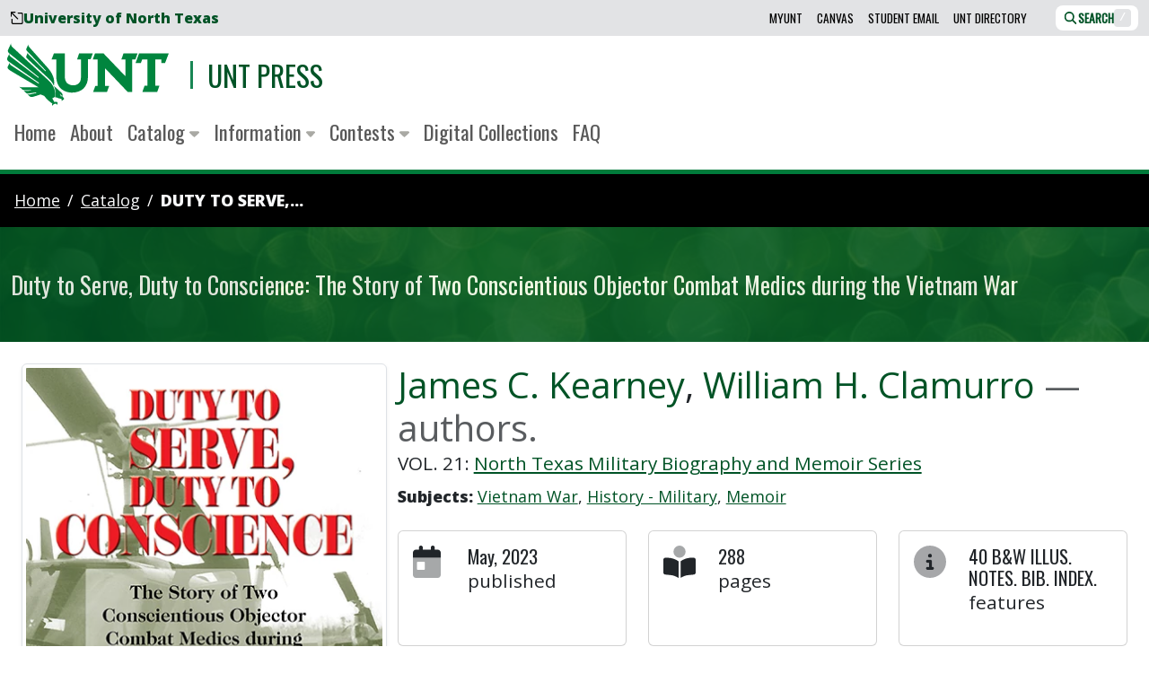

--- FILE ---
content_type: text/html; charset=UTF-8
request_url: https://untpress.unt.edu/catalog/kearney-duty-to-serve/
body_size: 23556
content:
<!DOCTYPE html>
<html lang="en-US"
      class=""
      data-bs-theme="light">
  <head>
  <meta charset="utf-8">
    <link href="https://fonts.gstatic.com"
          rel="preconnect"
          crossorigin>
    <link href="https://lgapi-us.libapps.com"
          rel="preconnect"
          crossorigin>
  <meta name="viewport"
        content="width=device-width, initial-scale=1">
  <title>Duty to Serve, Duty to Conscience: The Story of Two Conscientious Objector Combat Medics during the Vietnam War - UNT Press - UNT</title>
  <meta name="description"
        content="For more information about Duty to Serve, Duty to Conscience, visit https://jamesckearney.com/. Interviews “We Were in a Labyrinth” (Clamurro) “Conscience &amp;a...">
  <link rel="canonical"
        href="https://untpress.unt.edu/catalog/kearney-duty-to-serve/">
  <link rel="stylesheet"
        href="https://fonts.googleapis.com/css2?family=Open+Sans:ital,wght@0,400;0,800;1,400&family=Oswald:wght@300;400&subset=latin-ext&display=swap"
        media="print"
        onload="this.media='all'; this.onload=null;">
  <noscript>
    <link rel="stylesheet"
          href="https://fonts.googleapis.com/css2?family=Open+Sans:ital,wght@0,400;0,800;1,400&family=Oswald:wght@300;400&subset=latin-ext&display=swap">
  </noscript>
  <style>
    :host,:root{--fa-font-solid:normal 900 1em/1 "Font Awesome 6 Pro";--fa-font-regular:normal 400 1em/1 "Font Awesome 6 Pro";--fa-font-light:normal 300 1em/1 "Font Awesome 6 Pro";--fa-font-thin:normal 100 1em/1 "Font Awesome 6 Pro";--fa-font-duotone:normal 900 1em/1 "Font Awesome 6 Duotone";--fa-font-brands:normal 400 1em/1 "Font Awesome 6 Brands";--fa-font-sharp-solid:normal 900 1em/1 "Font Awesome 6 Sharp";--fa-font-sharp-regular:normal 400 1em/1 "Font Awesome 6 Sharp";--fa-font-sharp-light:normal 300 1em/1 "Font Awesome 6 Sharp";--fa-font-sharp-thin:normal 100 1em/1 "Font Awesome 6 Sharp";--fa-font-sharp-duotone-solid:normal 900 1em/1 "Font Awesome 6 Sharp Duotone"}svg:not(:host).svg-inline--fa,svg:not(:root).svg-inline--fa{overflow:visible;box-sizing:initial}.svg-inline--fa{display:var(--fa-display,inline-block);height:1em;overflow:visible;vertical-align:-.125em}.svg-inline--fa.fa-2xs{vertical-align:.1em}.svg-inline--fa.fa-xs{vertical-align:0}.svg-inline--fa.fa-sm{vertical-align:-.07143em}.svg-inline--fa.fa-lg{vertical-align:-.2em}.svg-inline--fa.fa-xl{vertical-align:-.25em}.svg-inline--fa.fa-2xl{vertical-align:-.3125em}.svg-inline--fa.fa-pull-left{margin-right:var(--fa-pull-margin,.3em);width:auto}.svg-inline--fa.fa-pull-right{margin-left:var(--fa-pull-margin,.3em);width:auto}.svg-inline--fa.fa-li{width:var(--fa-li-width,2em);top:.25em}.svg-inline--fa.fa-fw{width:var(--fa-fw-width,1.25em)}.fa-layers svg.svg-inline--fa{bottom:0;left:0;margin:auto;position:absolute;right:0;top:0}.fa-layers-counter,.fa-layers-text{display:inline-block;position:absolute;text-align:center}.fa-layers{display:inline-block;height:1em;position:relative;text-align:center;vertical-align:-.125em;width:1em}.fa-layers svg.svg-inline--fa{transform-origin:center center}.fa-layers-text{left:50%;top:50%;transform:translate(-50%,-50%);transform-origin:center center}.fa-layers-counter{background-color:var(--fa-counter-background-color,#ff253a);border-radius:var(--fa-counter-border-radius,1em);box-sizing:border-box;color:var(--fa-inverse,#fff);line-height:var(--fa-counter-line-height,1);max-width:var(--fa-counter-max-width,5em);min-width:var(--fa-counter-min-width,1.5em);overflow:hidden;padding:var(--fa-counter-padding,.25em .5em);right:var(--fa-right,0);text-overflow:ellipsis;top:var(--fa-top,0);transform:scale(var(--fa-counter-scale,.25));transform-origin:top right}.fa-layers-bottom-right{bottom:var(--fa-bottom,0);right:var(--fa-right,0);top:auto;transform:scale(var(--fa-layers-scale,.25));transform-origin:bottom right}.fa-layers-bottom-left{bottom:var(--fa-bottom,0);left:var(--fa-left,0);right:auto;top:auto;transform:scale(var(--fa-layers-scale,.25));transform-origin:bottom left}.fa-layers-top-right{top:var(--fa-top,0);right:var(--fa-right,0);transform:scale(var(--fa-layers-scale,.25));transform-origin:top right}.fa-layers-top-left{left:var(--fa-left,0);right:auto;top:var(--fa-top,0);transform:scale(var(--fa-layers-scale,.25));transform-origin:top left}.fa-1x{font-size:1em}.fa-2x{font-size:2em}.fa-3x{font-size:3em}.fa-4x{font-size:4em}.fa-5x{font-size:5em}.fa-6x{font-size:6em}.fa-7x{font-size:7em}.fa-8x{font-size:8em}.fa-9x{font-size:9em}.fa-10x{font-size:10em}.fa-2xs{font-size:.625em;line-height:.1em;vertical-align:.225em}.fa-xs{font-size:.75em;line-height:.08333em;vertical-align:.125em}.fa-sm{font-size:.875em;line-height:.07143em;vertical-align:.05357em}.fa-lg{font-size:1.25em;line-height:.05em;vertical-align:-.075em}.fa-xl{font-size:1.5em;line-height:.04167em;vertical-align:-.125em}.fa-2xl{font-size:2em;line-height:.03125em;vertical-align:-.1875em}.fa-fw{text-align:center;width:1.25em}.fa-ul{list-style-type:none;margin-left:var(--fa-li-margin,2.5em);padding-left:0}.fa-ul>li{position:relative}.fa-li{left:calc(var(--fa-li-width, 2em)*-1);position:absolute;text-align:center;width:var(--fa-li-width,2em);line-height:inherit}.fa-border{border-radius:var(--fa-border-radius,.1em);border:var(--fa-border-width,.08em) var(--fa-border-style,solid) var(--fa-border-color,#eee);padding:var(--fa-border-padding,.2em .25em .15em)}.fa-pull-left{float:left;margin-right:var(--fa-pull-margin,.3em)}.fa-pull-right{float:right;margin-left:var(--fa-pull-margin,.3em)}.fa-beat{animation-name:fa-beat;animation-delay:var(--fa-animation-delay,0s);animation-direction:var(--fa-animation-direction,normal);animation-duration:var(--fa-animation-duration,1s);animation-iteration-count:var(--fa-animation-iteration-count,infinite);animation-timing-function:var(--fa-animation-timing,ease-in-out)}.fa-bounce{animation-name:fa-bounce;animation-delay:var(--fa-animation-delay,0s);animation-direction:var(--fa-animation-direction,normal);animation-duration:var(--fa-animation-duration,1s);animation-iteration-count:var(--fa-animation-iteration-count,infinite);animation-timing-function:var(--fa-animation-timing,cubic-bezier(.28,.84,.42,1))}.fa-fade{animation-name:fa-fade;animation-iteration-count:var(--fa-animation-iteration-count,infinite);animation-timing-function:var(--fa-animation-timing,cubic-bezier(.4,0,.6,1))}.fa-beat-fade,.fa-fade{animation-delay:var(--fa-animation-delay,0s);animation-direction:var(--fa-animation-direction,normal);animation-duration:var(--fa-animation-duration,1s)}.fa-beat-fade{animation-name:fa-beat-fade;animation-iteration-count:var(--fa-animation-iteration-count,infinite);animation-timing-function:var(--fa-animation-timing,cubic-bezier(.4,0,.6,1))}.fa-flip{animation-name:fa-flip;animation-delay:var(--fa-animation-delay,0s);animation-direction:var(--fa-animation-direction,normal);animation-duration:var(--fa-animation-duration,1s);animation-iteration-count:var(--fa-animation-iteration-count,infinite);animation-timing-function:var(--fa-animation-timing,ease-in-out)}.fa-shake{animation-name:fa-shake;animation-duration:var(--fa-animation-duration,1s);animation-iteration-count:var(--fa-animation-iteration-count,infinite);animation-timing-function:var(--fa-animation-timing,linear)}.fa-shake,.fa-spin{animation-delay:var(--fa-animation-delay,0s);animation-direction:var(--fa-animation-direction,normal)}.fa-spin{animation-name:fa-spin;animation-duration:var(--fa-animation-duration,2s);animation-iteration-count:var(--fa-animation-iteration-count,infinite);animation-timing-function:var(--fa-animation-timing,linear)}.fa-spin-reverse{--fa-animation-direction:reverse}.fa-pulse,.fa-spin-pulse{animation-name:fa-spin;animation-direction:var(--fa-animation-direction,normal);animation-duration:var(--fa-animation-duration,1s);animation-iteration-count:var(--fa-animation-iteration-count,infinite);animation-timing-function:var(--fa-animation-timing,steps(8))}@media (prefers-reduced-motion:reduce){.fa-beat,.fa-beat-fade,.fa-bounce,.fa-fade,.fa-flip,.fa-pulse,.fa-shake,.fa-spin,.fa-spin-pulse{animation-delay:-1ms;animation-duration:1ms;animation-iteration-count:1;transition-delay:0s;transition-duration:0s}}@keyframes fa-beat{0%,90%{transform:scale(1)}45%{transform:scale(var(--fa-beat-scale,1.25))}}@keyframes fa-bounce{0%{transform:scale(1) translateY(0)}10%{transform:scale(var(--fa-bounce-start-scale-x,1.1),var(--fa-bounce-start-scale-y,.9)) translateY(0)}30%{transform:scale(var(--fa-bounce-jump-scale-x,.9),var(--fa-bounce-jump-scale-y,1.1)) translateY(var(--fa-bounce-height,-.5em))}50%{transform:scale(var(--fa-bounce-land-scale-x,1.05),var(--fa-bounce-land-scale-y,.95)) translateY(0)}57%{transform:scale(1) translateY(var(--fa-bounce-rebound,-.125em))}64%{transform:scale(1) translateY(0)}to{transform:scale(1) translateY(0)}}@keyframes fa-fade{50%{opacity:var(--fa-fade-opacity,.4)}}@keyframes fa-beat-fade{0%,to{opacity:var(--fa-beat-fade-opacity,.4);transform:scale(1)}50%{opacity:1;transform:scale(var(--fa-beat-fade-scale,1.125))}}@keyframes fa-flip{50%{transform:rotate3d(var(--fa-flip-x,0),var(--fa-flip-y,1),var(--fa-flip-z,0),var(--fa-flip-angle,-180deg))}}@keyframes fa-shake{0%{transform:rotate(-15deg)}4%{transform:rotate(15deg)}8%,24%{transform:rotate(-18deg)}12%,28%{transform:rotate(18deg)}16%{transform:rotate(-22deg)}20%{transform:rotate(22deg)}32%{transform:rotate(-12deg)}36%{transform:rotate(12deg)}40%,to{transform:rotate(0deg)}}@keyframes fa-spin{0%{transform:rotate(0deg)}to{transform:rotate(1turn)}}.fa-rotate-90{transform:rotate(90deg)}.fa-rotate-180{transform:rotate(180deg)}.fa-rotate-270{transform:rotate(270deg)}.fa-flip-horizontal{transform:scaleX(-1)}.fa-flip-vertical{transform:scaleY(-1)}.fa-flip-both,.fa-flip-horizontal.fa-flip-vertical{transform:scale(-1)}.fa-rotate-by{transform:rotate(var(--fa-rotate-angle,0))}.fa-stack{display:inline-block;vertical-align:middle;height:2em;position:relative;width:2.5em}.fa-stack-1x,.fa-stack-2x{bottom:0;left:0;margin:auto;position:absolute;right:0;top:0;z-index:var(--fa-stack-z-index,auto)}.svg-inline--fa.fa-stack-1x{height:1em;width:1.25em}.svg-inline--fa.fa-stack-2x{height:2em;width:2.5em}.fa-inverse{color:var(--fa-inverse,#fff)}.fa-sr-only,.fa-sr-only-focusable:not(:focus),.sr-only,.sr-only-focusable:not(:focus){position:absolute;width:1px;height:1px;padding:0;margin:-1px;overflow:hidden;clip:rect(0,0,0,0);white-space:nowrap;border-width:0}.svg-inline--fa .fa-primary{fill:var(--fa-primary-color,currentColor);opacity:var(--fa-primary-opacity,1)}.svg-inline--fa .fa-secondary{fill:var(--fa-secondary-color,currentColor)}.svg-inline--fa .fa-secondary,.svg-inline--fa.fa-swap-opacity .fa-primary{opacity:var(--fa-secondary-opacity,.4)}.svg-inline--fa.fa-swap-opacity .fa-secondary{opacity:var(--fa-primary-opacity,1)}.svg-inline--fa mask .fa-primary,.svg-inline--fa mask .fa-secondary{fill:#000}.fa-duotone.fa-inverse,.fad.fa-inverse{color:var(--fa-inverse,#fff)}
  </style>
  <script src="/assets/omni/vendor/fontawesome/js/brands.min.js?v=6.5.2"></script>
  <script src="/assets/omni/vendor/fontawesome/js/duotone.min.js?v=6.5.2"></script>
  <script src="/assets/omni/vendor/fontawesome/js/solid.min.js?v=6.5.2"></script>
  <script src="/assets/omni/vendor/fontawesome/js/custom-icons.min.js?v=6.5.2"></script>
  <script src="/assets/omni/vendor/fontawesome/js/fontawesome.min.js?v=6.5.2"
          data-auto-add-css="false"></script>
  <link rel="stylesheet"
        href="/assets/omni/styles/main.min.css">
  <script>
    window.untLib = {};
    window.untLib.bustHash = '1767888662';
  </script>
  



<script>
  // Ensure window.untLib exists
  window.untLib = window.untLib || {};
  // Create an analytics object within untLib
  window.untLib.analytics = {
    /**
     * Checks if DNT (Do Not Track) is enabled.
     * @returns {boolean} - True if DNT is respected, otherwise false.
     */
    respectDnt: () =>
      ['1', 'yes'].includes(
        navigator.doNotTrack || window.doNotTrack || navigator.msDoNotTrack
      ),
    /**
     * Dynamically loads a script into the document head.
     * @param {string} src - The source URL of the script to load.
     * @param {Function} [onLoad] - Optional callback to execute once the script loads.
     */
    loadScript: (src, onLoad = () => {}) => {
      const script = document.createElement('script');
      script.async = true;
      script.src = src;
      script.onload = onLoad;
      document.head.appendChild(script);
    },
    /**
     * Initializes Google Analytics 4 (GA4) tracking.
     */
    initializeGA4: function () {
      this.loadScript('https://www.googletagmanager.com/gtag/js?id=G-RYXSNRFSV9', () => {
        window.dataLayer = window.dataLayer || [];
        function gtag(){dataLayer.push(arguments);}
        gtag('js', new Date());
        gtag('config', 'G-RYXSNRFSV9');
      });
    },

    /**
     * Initializes Siteimprove Analytics tracking.
     */
    initializeSiteimprove: function () {
      this.loadScript('https://siteimproveanalytics.com/js/siteanalyze_8543.js', () => {
        console.log('Siteimprove Analytics script loaded.');
      });
    },
  };

  // Respect DNT for analytics related loads
  if (!window.untLib.analytics.respectDnt()) {
    window.untLib.analytics.initializeGA4();
    window.untLib.analytics.initializeSiteimprove();
  }
</script>

  
  

    <link rel="icon"
        href="/assets/omni/images/icons/favicon.ico?v=omni"
        sizes="16x16">
  <link rel="icon"
        type="image/svg+xml"
        href="/assets/omni/images/icons/favicon.svg?v=omni">
  <link rel="apple-touch-icon"
        sizes="180x180"
        href="/assets/omni/images/icons/apple-touch-icon.png?v=omni">
  <link rel="manifest" href="/assets/omni/images/icons/manifest.json?v=omni">

        <style>
   .poem {
    margin: 0 0 1rem 0;
    padding: 0;
    font-style: italic;
    line-height: 2;
    font-size: 1.1em;
   }
   .endorsement{
      padding: 1.1em;
      color: #666;
      border-left: 6px solid #CCC;
      margin: 1.1em 0;
   }

   .excerpt{
      padding: 1.5em;
      background-color: #f9f9f9;
   }
  .hover-grow {
    display: inline-block;
    overflow: hidden;
  }
   .hover-grow .can-grow,
   .hover-btn {
    transition: transform 0.3s ease-in-out;
    will-change: transform;
  }
  .hover-grow:hover .can-grow,
  .hover-btn:hover {
    transform: scale(1.1);
  }
.home-lead::before {
    content: "";
    position: absolute;
    z-index: -1;
    width: 100%;
    height: 100%;
    opacity: .3;
    background-color: #ecfbeb;
    background-image: url("data:image/svg+xml,%3Csvg xmlns='http://www.w3.org/2000/svg' width='100' height='100' viewBox='0 0 100 100'%3E%3Cg fill-rule='evenodd'%3E%3Cg fill='%239C92AC' fill-opacity='0.4'%3E%3Cpath opacity='.5' d='M96 [base64] 0v-9h-9v9h9zm-10 0v-9h-9v9h9zm-10 0v-9h-9v9h9zm-10 0v-9h-9v9h9zm-10 0v-9h-9v9h9zm-10 0v-9h-9v9h9zm-10 0v-9h-9v9h9zm-10 0v-9h-9v9h9zm-9-10h9v-9h-9v9zm10 0h9v-9h-9v9zm10 0h9v-9h-9v9zm10 0h9v-9h-9v9zm10 0h9v-9h-9v9zm10 0h9v-9h-9v9zm10 0h9v-9h-9v9zm10 0h9v-9h-9v9zm9-10v-9h-9v9h9zm-10 0v-9h-9v9h9zm-10 0v-9h-9v9h9zm-10 0v-9h-9v9h9zm-10 0v-9h-9v9h9zm-10 0v-9h-9v9h9zm-10 0v-9h-9v9h9zm-10 0v-9h-9v9h9zm-9-10h9v-9h-9v9zm10 0h9v-9h-9v9zm10 0h9v-9h-9v9zm10 0h9v-9h-9v9zm10 0h9v-9h-9v9zm10 0h9v-9h-9v9zm10 0h9v-9h-9v9zm10 0h9v-9h-9v9zm9-10v-9h-9v9h9zm-10 0v-9h-9v9h9zm-10 0v-9h-9v9h9zm-10 0v-9h-9v9h9zm-10 0v-9h-9v9h9zm-10 0v-9h-9v9h9zm-10 0v-9h-9v9h9zm-10 0v-9h-9v9h9zm-9-10h9v-9h-9v9zm10 0h9v-9h-9v9zm10 0h9v-9h-9v9zm10 0h9v-9h-9v9zm10 0h9v-9h-9v9zm10 0h9v-9h-9v9zm10 0h9v-9h-9v9zm10 0h9v-9h-9v9zm9-10v-9h-9v9h9zm-10 0v-9h-9v9h9zm-10 0v-9h-9v9h9zm-10 0v-9h-9v9h9zm-10 0v-9h-9v9h9zm-10 0v-9h-9v9h9zm-10 0v-9h-9v9h9zm-10 0v-9h-9v9h9zm-9-10h9v-9h-9v9zm10 0h9v-9h-9v9zm10 0h9v-9h-9v9zm10 0h9v-9h-9v9zm10 0h9v-9h-9v9zm10 0h9v-9h-9v9zm10 0h9v-9h-9v9zm10 0h9v-9h-9v9z'/%3E%3Cpath d='M6 5V0H5v5H0v1h5v94h1V6h94V5H6z'/%3E%3C/g%3E%3C/g%3E%3C/svg%3E");
}
</style>

    </head>

  <body id="book"
        class="">
    
<div id="svg-symbols">
<svg style="display: none;">
  <symbol id="svg-unt-lettermark-eagle-combo"
          class="unt-lettermark-eagle-combo" 
          aria-hidden="true" 
          focusable="false" 
          role="img" 
          xmlns="http://www.w3.org/2000/svg" 
          viewBox="0 0 96.8 37.8">
    <g transform="translate(-21.401 -16)">
      <g id="Eagle-1">
        <g>
          <path class="st0" d="M54.4,48c-0.3-0.1-0.8,0.1-0.8,0.1c-0.1-0.7-0.9-1.7-0.9-1.7S54.4,47.9,54.4,48c0-0.1,0.6-1.1-0.5-2.1c-1.5-1.5-4.5-4.1-4.5-4.1c0.2,0.7,1.4,2.8,0.8,6.8l1.5,0.3l0.2,0.3c0,0,1.7,0.2,2,0.5c0,0,0.6,0.4-0.1,1c0,0,1-0.2,1.5-0.8c0,0,0.5-0.4-0.1-1L54.4,48"/>
        </g>
        <g>
          <path class="st0" d="M46.3,38.6L24.4,18.3c-1-1-0.6-2.3-0.6-2.3L22,19.9c-0.5,1.3,0.2,2,0.8,2.4c0.5,0.4,17.4,14.1,17.4,14.1V37L23.4,24.1c-0.8-0.6-0.7-1.7-0.7-1.7l-1.2,2.5c-0.6,1.4,0.8,2.3,1.5,2.7c0.6,0.5,17.3,12.2,17.3,12.2l0.1,0.7c0,0-16.2-10.8-16.8-11.2c-0.7-0.4-0.7-1.5-0.7-1.5l-1.2,2.5c-0.5,1,0.9,1.7,1.5,2.2c0.4,0.3,9.5,5.7,17,10.1h-9.7c-1.4,0-1.9-0.4-1.9-0.4l1.3,1.2c0.2,0.2,0.8,0.9,1.7,0.9c0.6,0,3.6,0,3.6,0l0.7,0.3l-3.2,0.2c-0.6,0-0.8,0.1-1.6-0.3l1.4,1.3c0.4,0.3,0.7,0.6,1.4,0.6c0.7-0.1,4.6-0.7,4.6-0.7l0.6,0.3L35,46.9c-0.9,0.2-1.6-0.3-1.6-0.3s0.8,0.8,1.3,1.3c0.6,0.5,1,0.8,2.7,0.3c0.7-0.2,4-1.3,4-1.3l2.2,0.9c2.2,3,4.9,4.6,4.9,4.6c-0.5,0.7-0.1,1.4-0.1,1.4c0.4-0.9,1.5-1.4,2.2-1.3c0.6,0.1,0.5,0.9,0.5,0.8c0.4-0.5,0.8-1.1,0.3-1.7c-0.5-0.6-1.7-0.1-1.7-0.1l-1.3-2.2l1.7-1C51,42.6,46.3,38.6,46.3,38.6"/>
        </g>
        <path class="st0" d="M45.1,30.2c-0.3-0.3-10.4-11.7-10.4-11.7c-0.9-1-0.6-1.7-0.6-1.8l-1.2,2.7c-0.3,0.7,0.2,1.2,0.6,1.6c0.4,0.4,11,11.5,11,11.5l-0.1,0.6l-10-10c-0.8-0.8-0.6-1.5-0.6-1.5l-1,2.4c-0.2,0.8,0.6,1.3,1,1.7c0.6,0.6,11.8,11,12.7,11.9c2,1.8,2.9,4.1,2.9,4.1C50.6,36,46.2,31.5,45.1,30.2"/>
      </g>
      <g id="UNT-1">
        <path class="st0" d="M100.4,22.2L98.3,28h3.2l0.8-2.2h3.1v15.9h-1.7l-1.3,3.7h8.9l1.3-3.7h-2.5V25.8h3.7V28h2.2l2.2-5.8L100.4,22.2"/>
        <path class="st0" d="M63.3,25.8h2.3v10.4c0,1.9-0.3,3-1.3,4c-0.9,0.8-2.1,1.3-3.3,1.2c-1.4,0.1-2.8-0.5-3.8-1.4c-0.8-0.9-1.3-2.3-1.3-4.4V22.2h-6.5L48,25.8h2.8v9.9c0,9.4,7.3,10.1,9.5,10.1c5.8,0,9.5-3.7,9.5-9.5V25.7h1.6l1.3-3.5h-8.2"/>
        <path class="st0" d="M96.3,25.8v19.6h-2.7c0,0-12.8-13.5-13.6-14.3v10.7h2.5l-1.3,3.6h-8.3l1.3-3.6h1.4v-16h-2.9l1.3-3.6h5.1c0,0,9.7,10.2,13.2,13.8V25.9h-2.5l1.3-3.7h8.4l-1.3,3.7L96.3,25.8"/>
      </g>
    </g>
  </symbol>
</svg>

<svg style="display: none;">
  <symbol id="svg-unt-wordmark-eagle-combo"
          class="unt-wordmark-eagle-combo" 
          aria-hidden="true" 
          focusable="false" 
          role="img" 
          xmlns="http://www.w3.org/2000/svg" 
          viewBox="0 0 220 40">

    <g transform="translate(-21.401 -16)">
      <g id="Eagle-2">
        <g>
          <path class="st0" d="M54.4,50.2c-0.3-0.1-0.8,0.1-0.8,0.1c-0.1-0.7-0.9-1.7-0.9-1.7S54.4,50.1,54.4,50.2c0-0.1,0.6-1.1-0.5-2.1c-1.5-1.5-4.5-4.1-4.5-4.1c0.2,0.7,1.4,2.8,0.8,6.8l1.5,0.3l0.2,0.3c0,0,1.7,0.2,2,0.5c0,0,0.6,0.4-0.1,1c0,0,1-0.2,1.5-0.8c0,0,0.5-0.4-0.1-1L54.4,50.2"/>
        </g>
        <g>
          <path class="st0" d="M46.3,40.8L24.4,20.5c-1-1-0.6-2.3-0.6-2.3L22,22.1c-0.5,1.3,0.2,2,0.8,2.4c0.5,0.4,17.4,14.1,17.4,14.1v0.6L23.4,26.3c-0.8-0.6-0.7-1.7-0.7-1.7l-1.2,2.5c-0.6,1.4,0.8,2.3,1.5,2.7C23.6,30.3,40.3,42,40.3,42l0.1,0.7c0,0-16.2-10.8-16.8-11.2c-0.7-0.4-0.7-1.5-0.7-1.5l-1.2,2.5c-0.5,1,0.9,1.7,1.5,2.2c0.4,0.3,9.5,5.7,17,10.1h-9.7c-1.4,0-1.9-0.4-1.9-0.4l1.3,1.2c0.2,0.2,0.8,0.9,1.7,0.9c0.6,0,3.6,0,3.6,0l0.7,0.3L32.7,47c-0.6,0-0.8,0.1-1.6-0.3l1.4,1.3c0.4,0.3,0.7,0.6,1.4,0.6c0.7-0.1,4.6-0.7,4.6-0.7l0.6,0.3L35,49.1c-0.9,0.2-1.6-0.3-1.6-0.3s0.8,0.8,1.3,1.3c0.6,0.5,1,0.8,2.7,0.3c0.7-0.2,4-1.3,4-1.3l2.2,0.9c2.2,3,4.9,4.6,4.9,4.6C48,55.3,48.4,56,48.4,56c0.4-0.9,1.5-1.4,2.2-1.3c0.6,0.1,0.5,0.9,0.5,0.8c0.4-0.5,0.8-1.1,0.3-1.7c-0.5-0.6-1.7-0.1-1.7-0.1l-1.3-2.2l1.7-1C51,44.8,46.3,40.8,46.3,40.8"/>
        </g>
        <path class="st0" d="M45.1,32.4c-0.3-0.3-10.4-11.7-10.4-11.7c-0.9-1-0.6-1.7-0.6-1.8l-1.2,2.7c-0.3,0.7,0.2,1.2,0.6,1.6c0.4,0.4,11,11.5,11,11.5l-0.1,0.6l-10-10c-0.8-0.8-0.6-1.5-0.6-1.5l-1,2.4c-0.2,0.8,0.6,1.3,1,1.7c0.6,0.6,11.8,11,12.7,11.9c2,1.8,2.9,4.1,2.9,4.1C50.6,38.2,46.2,33.7,45.1,32.4"/>
      </g>
      <g id="UNT-2">
        <path class="st0" d="M100.4,24.4l-2.1,5.8h3.2l0.8-2.2h3.1v15.9h-1.7l-1.3,3.7h8.9l1.3-3.7h-2.5V28h3.7v2.2h2.2l2.2-5.8L100.4,24.4"/>
        <path class="st0" d="M63.3,28h2.3v10.4c0,1.9-0.3,3-1.3,4c-0.9,0.8-2.1,1.3-3.3,1.2c-1.4,0.1-2.8-0.5-3.8-1.4c-0.8-0.9-1.3-2.3-1.3-4.4V24.4h-6.5L48,28h2.8v9.9c0,9.4,7.3,10.1,9.5,10.1c5.8,0,9.5-3.7,9.5-9.5V27.9h1.6l1.3-3.5h-8.2"/>
        <path class="st0" d="M96.3,28v19.6h-2.7c0,0-12.8-13.5-13.6-14.3V44h2.5l-1.3,3.6h-8.3l1.3-3.6h1.4V28h-2.9l1.3-3.6h5.1c0,0,9.7,10.2,13.2,13.8V28.1h-2.5l1.3-3.7h8.4l-1.3,3.7L96.3,28"/>
      </g>
    </g>
    <g class="st1">
      <path class="st0" d="M103.7,8.4h2.3v5.4c0,0.9,0.1,1.6,0.5,2c0.3,0.4,0.7,0.6,1.3,0.6s1-0.2,1.3-0.6c0.3-0.4,0.5-1,0.5-2V8.4h2.2v5.2c0,1.6-0.3,2.8-1,3.5c-0.7,0.7-1.7,1.1-3,1.1c-1.3,0-2.3-0.4-3-1.1c-0.7-0.7-1-1.9-1-3.5V8.4z"/>
      <path class="st0" d="M114.1,8.4h2.3l2.6,4.8l1,2.1h0.1c-0.1-0.5-0.1-1.1-0.2-1.7c-0.1-0.6-0.1-1.2-0.1-1.8V8.4h2.2v9.6h-2.3l-2.6-4.8l-1-2.1H116c0.1,0.5,0.1,1.1,0.2,1.7c0.1,0.6,0.1,1.2,0.1,1.8v3.4h-2.2V8.4z"/>
      <path class="st0" d="M124.4,8.4h2.3v9.6h-2.3V8.4z"/>
      <path class="st0" d="M127.8,8.4h2.4l1.2,4.5c0.2,0.5,0.3,1,0.4,1.5s0.3,1,0.4,1.5h0.1c0.1-0.5,0.3-1,0.4-1.5c0.1-0.5,0.3-1,0.4-1.5l1.2-4.5h2.3l-3,9.6h-2.7L127.8,8.4z"/>
      <path class="st0" d="M137.7,8.4h6.3v1.8h-4v1.9h3.4V14H140v2.2h4.2v1.8h-6.5V8.4z"/>
      <path class="st0" d="M151.7,18.1l-1.9-3.5h-1.3v3.5h-2.3V8.4h3.6c0.5,0,1,0,1.5,0.1s0.9,0.3,1.2,0.5s0.6,0.5,0.8,0.9c0.2,0.4,0.3,0.9,0.3,1.4c0,0.7-0.2,1.3-0.5,1.8c-0.3,0.5-0.8,0.8-1.3,1l2.3,3.9H151.7z M148.5,12.9h1.2c0.6,0,1.1-0.1,1.4-0.4c0.3-0.2,0.5-0.6,0.5-1.1c0-0.5-0.2-0.8-0.5-1c-0.3-0.2-0.8-0.3-1.4-0.3h-1.2V12.9z"/>
      <path class="st0" d="M156.2,15.4c0.4,0.3,0.8,0.5,1.2,0.7c0.4,0.2,0.9,0.3,1.3,0.3c0.5,0,0.8-0.1,1.1-0.3c0.2-0.2,0.3-0.4,0.3-0.7c0-0.1,0-0.3-0.1-0.4s-0.2-0.2-0.3-0.3c-0.1-0.1-0.3-0.2-0.5-0.2c-0.2-0.1-0.4-0.2-0.6-0.2l-1.3-0.5c-0.3-0.1-0.5-0.2-0.8-0.4c-0.2-0.2-0.5-0.3-0.7-0.6c-0.2-0.2-0.3-0.5-0.5-0.7s-0.2-0.6-0.2-1c0-0.4,0.1-0.8,0.3-1.1s0.4-0.7,0.7-0.9c0.3-0.3,0.7-0.5,1.1-0.6c0.4-0.1,0.9-0.2,1.5-0.2c0.6,0,1.2,0.1,1.7,0.3s1.1,0.5,1.5,0.9l-1.2,1.4c-0.3-0.2-0.7-0.4-1-0.6c-0.3-0.1-0.7-0.2-1.1-0.2c-0.4,0-0.7,0.1-0.9,0.2c-0.2,0.2-0.3,0.4-0.3,0.6c0,0.1,0,0.3,0.1,0.4c0.1,0.1,0.2,0.2,0.3,0.3c0.1,0.1,0.3,0.2,0.5,0.2c0.2,0.1,0.4,0.2,0.6,0.2l1.3,0.5c0.6,0.2,1.1,0.6,1.5,1c0.4,0.4,0.5,1,0.5,1.6c0,0.4-0.1,0.8-0.3,1.1c-0.2,0.4-0.4,0.7-0.7,0.9c-0.3,0.3-0.7,0.5-1.2,0.7s-1,0.2-1.6,0.2c-0.7,0-1.3-0.1-2-0.3c-0.7-0.2-1.2-0.6-1.8-1L156.2,15.4z"/>
      <path class="st0" d="M164.2,8.4h2.3v9.6h-2.3V8.4z"/>
      <path class="st0" d="M170.8,10.3H168V8.4h7.9v1.8h-2.8v7.8h-2.3V10.3z"/>
      <path class="st0" d="M178.9,14.6l-3.1-6.2h2.5l0.9,2.2c0.1,0.4,0.3,0.7,0.4,1.1c0.1,0.3,0.3,0.7,0.4,1.1h0.1c0.1-0.4,0.3-0.7,0.4-1.1c0.1-0.3,0.3-0.7,0.4-1.1l0.9-2.2h2.4l-3.1,6.2v3.4h-2.3V14.6z"/>
    </g>
    <g class="st1">
      <path class="st0" d="M107.9,31.7c-0.7,0-1.3-0.1-1.9-0.3s-1-0.6-1.5-1s-0.7-1-0.9-1.6c-0.2-0.6-0.3-1.3-0.3-2.1s0.1-1.5,0.3-2.1c0.2-0.6,0.5-1.1,0.9-1.6c0.4-0.4,0.9-0.7,1.5-1s1.2-0.3,1.9-0.3c0.7,0,1.3,0.1,1.9,0.3s1,0.5,1.5,1c0.4,0.4,0.7,0.9,0.9,1.6s0.3,1.3,0.3,2.1c0,0.8-0.1,1.5-0.3,2.1c-0.2,0.6-0.5,1.1-0.9,1.6c-0.4,0.4-0.9,0.8-1.5,1S108.5,31.7,107.9,31.7z M107.9,29.9c0.7,0,1.2-0.3,1.6-0.8c0.4-0.6,0.6-1.3,0.6-2.3c0-1-0.2-1.7-0.6-2.3c-0.4-0.5-1-0.8-1.6-0.8c-0.7,0-1.2,0.3-1.6,0.8c-0.4,0.5-0.6,1.3-0.6,2.3c0,1,0.2,1.7,0.6,2.3S107.2,29.9,107.9,29.9z"/>
      <path class="st0" d="M114.4,21.9h6.4v1.8h-4.1V26h3.5v1.8h-3.5v3.7h-2.3V21.9z"/>
      <path class="st0" d="M125.7,21.9h2.3l2.6,4.8l1,2.1h0.1c-0.1-0.5-0.1-1.1-0.2-1.7s-0.1-1.2-0.1-1.8v-3.4h2.2v9.6h-2.3l-2.6-4.8l-1-2.1h-0.1c0.1,0.5,0.1,1.1,0.2,1.7c0.1,0.6,0.1,1.2,0.1,1.8v3.4h-2.2V21.9z"/>
      <path class="st0" d="M140.2,31.7c-0.7,0-1.3-0.1-1.9-0.3c-0.6-0.2-1-0.6-1.5-1s-0.7-1-0.9-1.6c-0.2-0.6-0.3-1.3-0.3-2.1s0.1-1.5,0.3-2.1c0.2-0.6,0.5-1.1,0.9-1.6c0.4-0.4,0.9-0.7,1.5-1c0.6-0.2,1.2-0.3,1.9-0.3c0.7,0,1.3,0.1,1.9,0.3s1,0.5,1.5,1c0.4,0.4,0.7,0.9,0.9,1.6s0.3,1.3,0.3,2.1c0,0.8-0.1,1.5-0.3,2.1c-0.2,0.6-0.5,1.1-0.9,1.6c-0.4,0.4-0.9,0.8-1.5,1S140.8,31.7,140.2,31.7z M140.2,29.9c0.7,0,1.2-0.3,1.6-0.8c0.4-0.6,0.6-1.3,0.6-2.3c0-1-0.2-1.7-0.6-2.3c-0.4-0.5-1-0.8-1.6-0.8c-0.7,0-1.2,0.3-1.6,0.8c-0.4,0.5-0.6,1.3-0.6,2.3c0,1,0.2,1.7,0.6,2.3S139.5,29.9,140.2,29.9z"/>
      <path class="st0" d="M152.1,31.6l-1.9-3.5h-1.3v3.5h-2.3v-9.6h3.6c0.5,0,1,0,1.5,0.1c0.5,0.1,0.9,0.3,1.2,0.5c0.4,0.2,0.6,0.5,0.8,0.9s0.3,0.9,0.3,1.4c0,0.7-0.2,1.3-0.5,1.8c-0.3,0.5-0.8,0.8-1.3,1l2.3,3.9H152.1z M148.9,26.4h1.2c0.6,0,1.1-0.1,1.4-0.4c0.3-0.2,0.5-0.6,0.5-1.1c0-0.5-0.2-0.8-0.5-1c-0.3-0.2-0.8-0.3-1.4-0.3h-1.2V26.4z"/>
      <path class="st0" d="M157.9,23.8h-2.8v-1.8h7.9v1.8h-2.8v7.8h-2.3V23.8z"/>
      <path class="st0" d="M164.5,21.9h2.3v3.7h3.5v-3.7h2.3v9.6h-2.3v-4h-3.5v4h-2.3V21.9z"/>
      <path class="st0" d="M180.2,23.8h-2.8v-1.8h7.9v1.8h-2.8v7.8h-2.3V23.8z"/>
      <path class="st0" d="M186.8,21.9h6.3v1.8h-4v1.9h3.4v1.8h-3.4v2.2h4.2v1.8h-6.5V21.9z"/>
      <path class="st0" d="M197.1,26.6l-2.6-4.7h2.5l0.9,1.8c0.1,0.2,0.2,0.5,0.3,0.7c0.1,0.3,0.2,0.5,0.4,0.8h0.1c0.1-0.3,0.2-0.6,0.3-0.8c0.1-0.3,0.2-0.5,0.3-0.7l0.8-1.8h2.4l-2.6,4.8l2.8,4.8h-2.5l-1-2c-0.1-0.3-0.2-0.5-0.4-0.8c-0.1-0.3-0.2-0.5-0.4-0.8h-0.1c-0.1,0.3-0.2,0.6-0.3,0.8c-0.1,0.3-0.2,0.5-0.3,0.8l-0.9,2h-2.5L197.1,26.6z"/>
      <path class="st0" d="M208.8,29.3h-3.1l-0.6,2.3h-2.3l3.2-9.6h2.7l3.2,9.6h-2.4L208.8,29.3z M208.3,27.6l-0.2-0.9c-0.1-0.5-0.3-1-0.4-1.5c-0.1-0.5-0.3-1.1-0.4-1.6h-0.1c-0.1,0.5-0.3,1-0.4,1.6c-0.1,0.5-0.3,1-0.4,1.5l-0.2,0.9H208.3z"/>
      <path class="st0" d="M213.6,28.8c0.4,0.3,0.8,0.5,1.2,0.7c0.4,0.2,0.9,0.3,1.3,0.3c0.5,0,0.8-0.1,1.1-0.3c0.2-0.2,0.3-0.4,0.3-0.7c0-0.1,0-0.3-0.1-0.4s-0.2-0.2-0.3-0.3s-0.3-0.2-0.5-0.2c-0.2-0.1-0.4-0.2-0.6-0.2l-1.3-0.5c-0.3-0.1-0.5-0.2-0.8-0.4c-0.2-0.2-0.5-0.3-0.7-0.6c-0.2-0.2-0.3-0.5-0.5-0.7c-0.1-0.3-0.2-0.6-0.2-1c0-0.4,0.1-0.8,0.3-1.1s0.4-0.7,0.7-0.9c0.3-0.3,0.7-0.5,1.1-0.6c0.4-0.1,0.9-0.2,1.5-0.2c0.6,0,1.2,0.1,1.7,0.3s1.1,0.5,1.5,0.9l-1.2,1.4c-0.3-0.2-0.7-0.4-1-0.6s-0.7-0.2-1.1-0.2c-0.4,0-0.7,0.1-0.9,0.2c-0.2,0.2-0.3,0.4-0.3,0.6c0,0.1,0,0.3,0.1,0.4s0.2,0.2,0.3,0.3s0.3,0.2,0.5,0.2c0.2,0.1,0.4,0.2,0.6,0.2l1.3,0.5c0.6,0.2,1.1,0.6,1.5,1c0.4,0.4,0.5,1,0.5,1.6c0,0.4-0.1,0.8-0.3,1.1c-0.2,0.4-0.4,0.7-0.7,0.9c-0.3,0.3-0.7,0.5-1.2,0.7s-1,0.2-1.6,0.2c-0.7,0-1.3-0.1-2-0.3c-0.7-0.2-1.2-0.6-1.8-1L213.6,28.8z"/>
    </g>
  </symbol>
</svg>

<svg style="display: none;">
  <symbol id="svg-unt-diving-eagle"
          class="" 
          aria-hidden="true" 
          focusable="false" 
          role="img" 
          xmlns="http://www.w3.org/2000/svg" 
          width="11"
          height="12.104"
          viewBox="0 0 11 12.104">
      <path fill="currentColor" d="M75.024,65.824c-.091-.045-.242.046-.242.046a1.956,1.956,0,0,0-.288-.561s.515.469.53.515a.57.57,0,0,0-.151-.667c-.5-.469-1.439-1.318-1.439-1.318a3.69,3.69,0,0,1,.242,2.167l.5.091.061.091a2.172,2.172,0,0,1,.652.151s.2.137-.015.318a1.111,1.111,0,0,0,.5-.242.229.229,0,0,0,0-.323l-.011-.01-.333-.258" 
            transform="translate(-64.436 -55.567)"/>
      <path fill="currentColor" d="M29.368,23.257l-7.015-6.515a.757.757,0,0,1-.2-.741l-.56,1.259a.633.633,0,0,0,.242.787c.152.136,5.576,4.53,5.576,4.53v.182l-5.364-4.153a.594.594,0,0,1-.227-.53l-.379.8c-.182.454.273.742.47.879.181.136,5.53,3.879,5.53,3.879l.045.228s-5.2-3.47-5.394-3.592a.635.635,0,0,1-.228-.484l-.378.8c-.152.334.288.561.5.7.137.091,3.045,1.818,5.439,3.243H24.306a.949.949,0,0,1-.605-.137l.424.394a.827.827,0,0,0,.53.288h1.136l.227.091L25,25.226a.9.9,0,0,1-.515-.106l.455.424a.635.635,0,0,0,.455.2c.227-.015,1.485-.227,1.485-.227l.2.091-1.318.288a.733.733,0,0,1-.515-.091l.409.409c.182.151.333.273.879.106.227-.061,1.273-.409,1.273-.409l.7.288A5.791,5.791,0,0,0,30.08,27.68a.4.4,0,0,0-.015.424.719.719,0,0,1,.712-.409c.2.015.151.288.151.273.136-.152.242-.363.106-.53-.151-.2-.56-.015-.56-.015l-.409-.711.53-.318a3.739,3.739,0,0,0-1.227-3.136" 
            transform="translate(-21.401 -16)"/>
      <path fill="currentColor" d="M46.4,21.626c-.091-.091-3.333-3.743-3.333-3.743a.571.571,0,0,1-.182-.576l-.379.849c-.091.227.061.378.182.515.136.136,3.545,3.7,3.545,3.7l-.015.2-3.242-3.227c-.272-.273-.182-.47-.182-.5l-.333.788c-.061.242.182.409.333.56.182.182,3.788,3.545,4.076,3.8a4.379,4.379,0,0,1,.94,1.318c.363-1.818-1.045-3.258-1.409-3.682" 
            transform="translate(-38.811 -17.081)"/>

  </symbol>
</svg>

<svg style="display: none;">
  <symbol id="svg-unt-wordmark"
          class="" 
          aria-hidden="true" 
          focusable="false" 
          role="img" 
          xmlns="http://www.w3.org/2000/svg" 
          viewBox="0 0 411.381 86.706">
    <g transform="translate(68.354)">
      <path d="M1705.155,735.805c-5.7,0-11.392-1.9-13.291-5.062-1.9-2.533-1.9-5.065-1.9-16.457v-8.228c0-1.265-1.9-1.265-2.533-1.265h-.631l.631-1.9h12.026l-.634,1.9c-1.265,0-3.164,0-3.164,1.9V721.25c0,4.428,0,11.392,8.86,11.392,6.329,0,9.493-3.166,9.493-10.127V706.058c0-1.265-2.53-1.265-2.53-1.265l.631-1.9h8.862l-.633,1.9h-.634c-.631,0-1.9,0-1.9,1.9V721.25c0,1.9-.631,7.595-3.164,10.758-1.9,2.532-6.33,3.8-9.493,3.8" 
            transform="translate(-1686.802 -701.63)" 
            fill="currentColor" />
      <path d="M1731.379,735.172c-4.429-5.062-7.594-7.595-9.493-10.124l-3.163-3.166-3.164-3.8c-3.166-3.8-5.7-6.327-6.964-7.595V734.54H1701l.633-1.9c1.265,0,2.532,0,2.532-1.9V706.058c0-1.265-1.267-1.265-2.532-1.265l.631-1.9h5.065l9.493,10.76s10.127,10.758,12.657,13.291V702.895h8.229v1.9c-.634,0-3.164,0-3.164,1.265,0,0-.633,13.293-.633,17.09v12.023h-2.533" 
            transform="translate(-1663.662 -701.63)" 
            fill="currentColor" />
      <path d="M1718.391,733.035h0c1.267,0,2.532,0,2.532-1.267V705.82c0-1.268-1.9-1.268-3.164-1.268h-.634l.634-1.9h10.759l-.631,1.9c-1.268,0-1.9,0-1.9,1.268v25.947c0,.634.631.634,1.265,1.267h2.532l-.634,1.9h-10.76v-1.9" 
            transform="translate(-1637.383 -702.023)" 
            fill="currentColor" />
      <path d="M1739.268,735.564s-3.164-7.595-6.961-16.454c-2.532-5.062-5.062-10.127-6.33-12.659l-.631-.631a2.527,2.527,0,0,0-2.532-1.268h-.634l.634-1.9h6.33l9.492,19.62c1.265,3.8,1.9,5.065,2.53,6.963,0-1.268,4.431-11.392,4.431-11.392s4.431-9.5,5.065-11.395l1.264-3.8h6.33l.631,2.533c-.631,0-1.9,0-3.8,3.166-1.265,1.9-4.428,9.493-4.428,9.493l-7.6,17.719h-3.8" 
            transform="translate(-1629.147 -702.023)" 
            fill="currentColor" />
      <path d="M1781.385,736.589c-5.063,0-8.86-.634-13.922-5.7-5.7-6.33-12.026-13.29-12.026-13.924v18.355h-8.229l.634-1.9c1.265,0,1.9,0,2.529-.634V706.211c0-1.268-1.9-1.268-2.529-1.268l.631-1.9h13.293c3.164,0,8.86,1.268,8.86,5.7,0,5.062-4.431,7.595-8.86,8.86,13.291,13.924,16.454,15.823,22.15,15.823h1.265c2.532-.634,6.963-2.532,6.963-6.964,0-2.53,0-5.7-6.963-5.7-5.7-.631-8.86-3.163-8.86-7.594a9.521,9.521,0,0,1,2.532-6.961,12.876,12.876,0,0,1,9.493-3.8c5.063,0,6.961,2.53,6.961,2.53l-.632,5.7h-1.9l-.631-2.532c0-.634-2.532-1.9-5.7-1.9-3.8,0-5.7,1.9-5.7,5.062s2.53,5.065,7.594,5.7c5.7.634,8.229,3.166,8.229,7.595,0,6.33-7.6,12.026-15.191,12.026m-25.948-30.378v10.758c5.7-.631,8.86-2.53,8.86-6.961,0-3.8-3.8-4.431-6.327-4.431-1.9,0-1.9.634-2.533.634" 
            transform="translate(-1588.355 -702.414)" 
            fill="currentColor" />
      <path d="M1768.78,733.273h0c1.267,0,2.533,0,2.533-1.265v-25.95c0-1.265-1.266-1.265-2.533-1.265h-.631l.631-1.9h10.761l-.635,1.9c-1.264,0-2.532,0-2.532,1.265v25.95c0,.633.634.633.634,1.265h2.533l-.635,1.9h-10.758l.631-1.9" 
            transform="translate(-1554.232 -701.63)" 
            fill="currentColor" />
      <path d="M1813.948,735.564h-5.7l.633-1.9s2.532,0,2.532-1.265v-8.86c0-1.9-1.268-3.166-3.166-6.33a11.1,11.1,0,0,0-2.53-3.164c-5.065-7.6-5.7-7.6-8.862-7.6H1789.9V732.4c0,.633.631.633.631,1.265h2.532l-.631,1.9h-10.76l.633-1.9h1.265c.635,0,1.9,0,1.9-1.265V705.82h-8.228c-1.9,0-2.53,2.53-2.53,2.53l-1.268-.631,1.9-5.065h25.316c5.065,0,5.7,1.9,8.862,6.33a13.951,13.951,0,0,1,1.9,3.166,36.2,36.2,0,0,1,2.53,4.428l1.268,2.533c.631-1.265,4.428-7.595,6.961-11.392l2.532-3.8a1.967,1.967,0,0,0,.631-1.268h5.7v.634c-.634,0-2.532,1.265-3.8,3.163-.631.634-.631,1.268-1.265,1.9-3.164,3.8-9.494,12.659-9.494,15.823V732.4c0,.633.634.633.634,1.265h2.53l-.631,1.9h-5.065" 
            transform="translate(-1545.604 -702.023)" 
            fill="currentColor" />
      <path d="M1753.948,735.564h-17.087l.634-1.9a2.479,2.479,0,0,0,2.532-2.53V705.82c0-1.268-1.267-1.268-1.9-1.268h-.634l.634-1.9h15.82a9.167,9.167,0,0,1,3.8.634v4.431l-1.9,1.265c0-1.9-.632-3.163-5.062-3.163h-5.062v10.758h11.392l-1.267,3.8h-10.125V732.4h10.759V727.97l2.532,1.9v5.7h-5.065" 
            transform="translate(-1605.221 -702.023)" 
            fill="currentColor" />
    </g>
    <g transform="translate(0 49.364)">
      <path d="M1676.632,754.576c-9.494,0-15.823-6.327-15.823-15.82,0-6.964,3.163-12.659,8.859-15.189a25.373,25.373,0,0,1,9.493-1.9c9.5,0,15.191,5.7,15.191,14.555,1.265,10.127-6.963,18.352-17.721,18.352M1677.9,724.2a11.543,11.543,0,0,0-10.759,6.33,22.743,22.743,0,0,0-1.267,6.961c0,5.7,1.9,9.493,5.7,12.025a12.767,12.767,0,0,0,6.963,1.9c6.961,0,12.026-5.7,12.026-13.924,0-5.7-1.9-9.493-6.329-11.392-1.268-1.265-3.8-1.9-6.33-1.9" 
            transform="translate(-1660.809 -720.4)" 
            fill="currentColor" />
      <path d="M1676.6,752.2a2.32,2.32,0,0,0,2.532-2.532V724.352c0-1.267-1.9-1.267-2.532-1.267h-.634l.634-1.9h16.453a9.175,9.175,0,0,1,3.8.634v4.431l-1.9,1.265c0-1.265-.631-3.164-5.062-3.164h-5.062V735.11h11.392l-1.267,3.163h-10.125v12.659c0,.631.632.631.632,1.265H1688l-.634,1.9h-11.392l.634-1.9" 
            transform="translate(-1636.099 -721.186)" 
            fill="currentColor" />
      <path d="M1722.3,753.311c-4.431-5.062-6.964-7.595-9.493-10.127l-3.166-3.163-2.53-2.532c-3.8-3.8-6.329-6.961-7.594-8.226v24.048h-7.595l.631-1.9c1.267,0,2.532,0,2.532-1.9V724.831c0-1.265-1.265-1.265-3.8-1.265h-.633l.633-1.9h6.33l9.493,10.758s10.124,10.758,12.656,13.29V721.668h7.595l-.631,1.9c-.634,0-2.532,0-2.532,1.265,0,0-.634,13.29-.634,17.088v12.026H1722.3v-.634" 
            transform="translate(-1612.174 -720.4)" 
            fill="currentColor" />
      <path d="M1750.266,756.867c-1.264-.631-3.163-2.53-5.062-5.062-.634-1.265-1.9-1.9-2.533-3.163-6.327-6.964-12.023-13.29-12.023-13.924V753.07h-8.228l.633-1.9c1.265,0,1.9,0,2.531-.631v-.634l.634-15.189c0-3.8,0-6.961-.634-8.859V724.59c0-1.265-1.9-1.265-2.531-1.265l.631-1.9h12.659c3.163,0,8.86,1.265,8.86,5.7,0,5.062-3.8,6.961-7.595,8.228a2.207,2.207,0,0,0-1.265.631,79.7,79.7,0,0,1,7.595,7.595c3.164,3.166,6.327,6.964,9.493,9.493a23.6,23.6,0,0,0,4.431,3.8h-7.6m-17.719-32.908h-1.9v10.758a9.572,9.572,0,0,0,5.062-1.265q3.8-1.9,3.8-5.7c-.632-2.533-2.531-3.8-6.96-3.8" 
            transform="translate(-1560.4 -720.793)" 
            fill="currentColor" />
      <path d="M1722.6,754.73c-9.493,0-15.823-6.33-15.823-15.823,0-7.594,3.166-12.657,8.862-15.822a25.4,25.4,0,0,1,9.493-1.9c9.493,0,15.823,5.7,15.823,14.558.631,11.392-7.6,18.987-18.355,18.987m1.265-30.378a11.54,11.54,0,0,0-10.758,6.327,22.739,22.739,0,0,0-1.265,6.963c0,5.7,1.9,9.493,5.7,12.023a12.738,12.738,0,0,0,6.96,1.9c6.961,0,12.026-5.7,12.026-13.922,0-5.065-1.9-8.862-6.329-11.392a10.682,10.682,0,0,0-6.33-1.9" 
            transform="translate(-1585.895 -721.186)" 
            fill="currentColor" />
      <path d="M1742.656,751.8c.633,0,1.9,0,1.9-1.265V724.59h-8.228c-1.9,0-2.53,2.532-2.53,2.532l-1.268-.634,1.9-5.062h26.581l-.631,5.062h-1.267a3.133,3.133,0,0,0-.631-1.9c-.634-.631-.634-.631-1.268-.631h-6.961V750.54c0,.631.634.631,1.265,1.265h2.532l-.634,1.9h-10.124l-.633-1.9" 
            transform="translate(-1543.927 -720.793)" 
            fill="currentColor" />
      <path d="M1769.487,751.8h0c1.265,0,2.53,0,2.53-1.265V738.515h-18.353V750.54c0,.631.631.631,1.265,1.265h2.532l-.634,1.9H1746.07l.631-1.9h.634c.633,0,1.9,0,1.9-1.265l.633-15.189-1.9-10.761c0-1.265-1.267-1.265-2.532-1.265h-.634l.634-1.9H1756.2l-.634,1.9c-1.268,0-2.532,0-2.532,1.265v10.127h18.986V724.59c0-1.265-1.265-1.265-2.53-1.265h-.634l.634-1.9h10.758l-.634,1.9c-1.265,0-2.53,0-2.53,1.265v1.268c0,1.9-.634,5.062-.634,8.859,0,4.431,0,10.127.634,13.29v2.533c0,1.265,1.9,1.265,2.53,1.265h.634l-.634,1.9h-10.758l.634-1.9" 
            transform="translate(-1523.925 -720.793)" 
            fill="currentColor" />
      <path d="M1784.754,756.629a28.113,28.113,0,0,0,3.8-3.166,150.741,150.741,0,0,0,11.392-13.922l1.265-1.268c-.631-.631-.631-1.265-1.265-1.265-.633-.634-1.265-1.9-1.9-2.533-.634-1.265-1.9-2.53-2.532-4.428-3.8-5.7-4.428-6.33-7.595-6.33l.634-1.9h6.961s5.065,7.595,7.594,11.392l1.267,1.265a2.2,2.2,0,0,0,.632-1.265,34.843,34.843,0,0,1,4.431-5.7c1.9-1.9,3.163-4.431,3.8-4.431a1.955,1.955,0,0,0,.634-1.265h5.7a12.957,12.957,0,0,0-3.166,3.163l-2.529,3.166c-1.9,2.53-5.065,6.327-6.964,8.86l-.631.633v.631a.619.619,0,0,0,.631.634c1.268,1.9,5.7,8.86,8.229,12.026a1.955,1.955,0,0,1,.634,1.265l.631-.634,5.7-12.023,7.595-17.721h3.8s1.9,4.431,5.7,12.657c4.429,9.493,6.327,12.659,8.226,17.088a3.722,3.722,0,0,0,3.166,1.267l.63-6.33h2.533l.634,2.532c0,.631,2.53,1.9,5.7,1.9a7.188,7.188,0,0,0,5.062-1.9c.634-1.268,1.267-1.9,1.267-3.8,0-3.166-2.532-5.065-8.228-5.7s-8.862-3.166-8.862-7.595c0-1.9.633-4.431,1.9-5.7a13.52,13.52,0,0,1,10.761-5.065,10.765,10.765,0,0,1,4.431.634c1.9.634,2.53,1.265,2.53,1.9l-.631,6.33h-2.533l-.634-2.532c0-.634-2.532-1.9-5.7-1.9-3.8,0-5.7,1.9-6.33,5.062,0,3.8,2.533,5.7,8.229,6.33s8.862,3.163,8.862,7.595c0,1.9-.634,4.431-1.9,5.7a13.526,13.526,0,0,1-10.761,5.062,10.811,10.811,0,0,1-4.431-.631h-1.264v.631h-8.229l-5.7-12.023H1825.26l-1.265,2.53c-1.268,2.532-1.9,4.431-2.533,5.7v1.267a3.817,3.817,0,0,0,2.533.631l-.634,1.9h-12.025c-1.9-2.53-4.431-6.961-6.329-9.493l-1.265-1.9-.634-.631-.631.631-3.8,4.431c-3.166,3.8-6.33,8.228-6.964,8.86l-.631,1.268-6.33-1.9h0m41.77-17.722h9.493l-1.9-4.431-1.264-3.8a10.638,10.638,0,0,1-1.265-3.164c-.633,1.9-4.431,11.392-5.064,11.392h0" 
            transform="translate(-1458.815 -721.186)" 
            fill="currentColor" />
      <path d="M1774.906,751.8c.634,0,1.9,0,1.9-1.265V724.59h-8.228c-1.9,0-2.53,2.532-2.53,2.532l-1.267-.634,1.9-5.062h26.581l-.631,5.062h-1.267a3.13,3.13,0,0,0-.632-1.9c-.634-.631-.634-.631-1.267-.631H1782.5v25.947c0,.634.634.634,1.265,1.265h1.268l-.633,1.9h-10.127l.634-1.265" 
            transform="translate(-1491.37 -720.793)" 
            fill="currentColor" />
      <path d="M1795.8,753.945h-18.986l.631-1.9a1.963,1.963,0,0,0,1.267-.633c.631-.634,1.265-1.265,1.265-1.9V724.831c0-1.265-1.9-1.265-2.532-1.265h-.631l.631-1.9H1793.9a9.2,9.2,0,0,1,3.8.631v4.431l-1.9,1.265c0-1.9-.634-3.163-5.062-3.163h-5.065v10.758H1797.7l-1.265,3.8h-10.76v12.025H1795.8v-4.431l2.532,1.9v5.7h0l-2.532-.631" 
            transform="translate(-1471.758 -720.4)" 
            fill="currentColor" />
    </g>
  </symbol>
</svg>

<svg style="display: none;">
  <symbol id="svg-federal-depository"
          class="svg-inline--fa fa-federal-depository" 
          aria-hidden="true" 
          focusable="false" 
          data-icon="fa-federal-depository" 
          role="img" 
          xmlns="http://www.w3.org/2000/svg" 
          viewBox="0 0 442 394">
  <path style="fill:#000000;" d="M209.3,391.8c-17-1.6-26.4-3-37.6-5.9-38-9.7-70.3-28.4-98.9-56.9C31.2,287.4,7.5,234.1,2.4,171c-.6-7.4-1-45.8-1-91.2V1.4h438.7l.6,6.1c1,10,.7,150.3-.4,163.4-3.5,41.9-13,74.5-31.1,107.1-36.3,65.3-98.4,106.9-169.4,113.4-10.4.9-22.6,1.1-30.5.4Z"/>
  <path style="fill:currentColor;" d="M237.8,382.5c24.1-2,60.5-13.7,82.9-26.6,37.7-21.8,66.9-53.6,87.1-94.9,11-22.6,16.5-54.6,16.5-96.7,0-19-.3-23.4-2.5-35.4-6.7-36.5-25.1-71.3-50.3-95.7-5.9-5.7-7.1-7.4-7.3-10.5-.5-6.2-.3-6.2-48.2-6.2-37.4,0-43.3.2-46.3,1.6-4.9,2.3-6.3,9.5-1.9,9.9,5.4.4,9.4,1.8,13.5,4.5,5.3,3.5,9,3.8,16,1,6.5-2.6,9.8-2.5,12.7.2,1.7,1.6,2.3,3.3,2.3,6.4,0,5.6-1.8,7-9.1,6.8-6.4-.1-12.6-2.7-22.9-9.6-8.9-5.9-10.8-5.9-29.9.2-14.5,4.6-16.5,5.6-18.2,8.2-3.5,5.7-3.5,11.5,0,21.5,1.7,4.9,3.1,9.9,3.1,11s.9,2.2,2.7,2.7c2.2.6,3.1.1,5-2.3,3.6-4.6,7.9-5.6,15.5-3.7,11.5,2.9,19.2,7.5,31.7,18.8,6.9,6.2,14.7,26.7,17.2,44.5,1.6,12.1.7,32.1-1.9,42.2-7.3,27.9-23.6,52.9-43.8,66.8-4.5,3.1-16.8,9.1-22.2,10.8-7.2,2.3-24.3,2.8-32.7,1-17.1-3.6-36.7-17.3-50.1-34.9-4.6-6.1-9.6-19.6-11.3-30.8-1.4-9.1-.6-25.4,1.6-33,5.8-19.4,22.6-37.7,44.1-48.1,11.7-5.7,15.1-10.1,13.9-18.2-.9-5.7-3.6-9.8-8.7-13.4l-4.3-3-91-.4-91-.4v17.9c.1,0,.2,17.9.2,17.9l3.6,3.3,3.6,3.3h55.5c30.5,0,55.5.1,55.5.3s-2,3.9-4.5,8.2c-14.2,24.9-18,52.1-11.5,82.5,2.5,11.5,12.3,30.8,22.1,43.7,14.4,18.8,38,33.7,60.8,38.5,10.3,2.2,29.5,2.9,41.3,1.5l6.8-.8-3.6,5c-6.6,9.2-13.1,27.5-17.1,48.5-2,10.5-7.5,24.9-11.3,29.6-1.7,2.1-3.1,4.3-3.1,4.8s3.2,1.2,7.2,1.4c4,.2,8.1.4,9.2.5,1.1.1,7-.2,13-.7Z"/>
  <path style="fill:currentColor;" d="M194.3,378.5c4.4-1.3,9.8-6.4,12-11.5,1-2.2,3-9.6,4.5-16.5,2.8-12.6,6.6-23.8,12.4-36.2,1.7-3.7,3.1-6.9,3.1-7.1s-2.6-.5-5.8-.6c-3.2,0-9.6-.9-14.2-1.7-4.7-.9-9.8-1.3-11.5-1-4.8.9-20.7,18.1-31.5,34-5.9,8.7-13.7,15.1-24.3,19.8-3.7,1.6-6.5,3.3-6.3,3.8,1.6,2.6,24.7,10.4,45.5,15.5,11.2,2.7,11.5,2.8,15.9,1.5Z"/>
  <path style="fill:currentColor;" d="M130.7,349.4c10.4-6.1,16.1-11.3,22.4-20.8,6.3-9.6,10.2-13.5,21-21.4,4-2.9,7.2-5.6,7.2-6,0-.4-2.1-1.6-4.7-2.8-5-2.2-15.5-8.3-23.6-13.8-5.6-3.8-10.8-4.2-20.5-1.7-5.7,1.5-22.2,9.7-30.7,15.4-11.9,7.9-20,11-29.3,11.2-3.4,0-6.2.3-6.2.5,0,3.8,12.6,16.2,28.2,27.8,14.5,10.8,22.4,15.5,26.2,15.5s6-1.7,9.9-4Z"/>
  <path style="fill:currentColor;" d="M75.6,299.8c1.8-.9,6.6-4,10.7-6.8,16.1-11.1,32.4-18.2,44.2-19.2,3.7-.3,6.8-.7,6.8-.9,0-.7-24.2-31.8-27.3-35.1-6.1-6.5-22.4-6.7-35.4-.3-9.6,4.7-20.5,7.3-31.3,7.3-7,0-10.4-.4-12.8-1.6-2.1-1.1-3.2-1.3-3.2-.6,0,2.1,21,43.2,24.5,48,7,9.6,16.2,13.2,23.8,9.3Z"/>
  <path style="fill:currentColor;" d="M41.3,234c18.9-4.3,43.2-8.9,48.7-9.3,4.4-.3,7.2,0,9.4,1.2,1.8.9,3.3,1.4,3.5,1.3s-.6-2.8-1.7-5.8-2.6-10.8-3.3-17.4c-.7-6.6-1.8-13-2.5-14.2s-3.1-3.3-5.4-4.5c-4.1-2.2-5.4-2.3-36.2-2.8-28.3-.4-32.5-.7-36.3-2.4-2.4-1-4.5-1.6-4.8-1.3-.5.5,2.5,20.3,6.1,40.5,1.7,9.5,2.5,11.2,6.1,14.1,3.1,2.5,7.4,2.6,16.4.6Z"/>
  <path style="fill:currentColor;" d="M215.5,228c3.6-4.6,10.8-4.3,14.8.6,1.4,1.7,3,1.9,21.5,1.6l20-.3.3-44.8.3-44.8h-14v-8.5c0-9.8.1-9.7-10.3-7-8,2.1-15.1,5.9-20.7,11.1l-4.7,4.4-3.9-4c-5.1-5.2-12.4-9.4-20.1-11.3-10.5-2.7-10.2-2.8-10.6,6.7l-.3,8.2-7.2.3-7.2.3v44.3c0,24.4.3,44.6.7,45,.4.4,9.4.7,20.1.7h19.4l1.9-2.5Z"/>
  <path style="fill:#c30035" d="M183.3,186.9c0-34.8,0-35.5,2-35.5s2,.7,2,30v30h5.3c2.9,0,7.5.8,10.2,1.7,4.7,1.6,16.4,7.9,16.4,8.9s-8.1.5-18,.5h-18v-35.5Z"/>
  <path style="fill:#c30035" d="M229.8,219.9c9.3-5.8,14.6-7.8,22.1-8.2l7.5-.5-.3-29.9-.3-29.9h2.8s2.8,0,2.8,0v71h-19.2s-19.2,0-19.2,0l4-2.5Z"/>
  <path style="fill:#c30035" d="M215.8,207.8c-3.9-2.9-13.5-7.3-16-7.3h-2.5v-62.2l3.8.7c5.1.9,11.7,4.9,14.7,8.9l2.5,3.3-.3,29.1c-.3,28.9-.3,29-2.3,27.6Z"/>
  <path style="fill:#c30035" d="M229.3,180.2c0-26,.2-29.6,1.7-31.8,3.1-4.5,9.4-8.3,15.6-9.5l3.7-.7v62.2h-2.5c-2.6,0-10.9,3.8-15.7,7.2l-2.8,1.9v-29.3Z"/>
  <path style="fill:currentColor;" d="M96.3,173.6c0-4,2.8-18.7,4.7-24.4,1.4-4.4,1.4-5.2,0-9.1-3.2-8.4-1.2-8-41.9-8.6l-36.1-.5-7.4-3.2-7.4-3.2.7,8.2c1.3,15.8,3.4,29.8,5,33.1.9,1.9,2.7,3.9,4.1,4.5,1.7.8,12.4,1.1,33.4,1.1,31,0,39.7.7,42.1,3.6,1.9,2.2,2.9,1.7,2.9-1.5Z"/>
  </symbol>
</svg>

<svg style="display: none;">
  <symbol id="svg-unt-flag"
          class="svg-inline--fa fa-unt-flag" 
          aria-hidden="true" 
          focusable="false" 
          data-icon="unt-flag" 
          role="img" 
          xmlns="http://www.w3.org/2000/svg" 
          viewBox="0 0 47.3 26"
          width="47.3"
          height="26">
    <rect fill="#fff"
          y="0" width="47.3" height="26"/>
    <rect fill="#fff"
          x="14.6" y="1.2" width="31.5" height="11.8"/>
    <rect fill="#52ab4c"
          x="14.6" y="13" width="31.5" height="11.8"/>
    <rect fill="#237432"
          x="1.2" y="1.2" width="13.4" height="23.6"/>
    <path fill="#fff"
          d="M8.1,9.2l1,2.8h3c0,0-2.4,1.9-2.4,1.9l.9,2.9-2.5-1.7-2.5,1.7.9-2.9-2.4-1.8h3c0,0,1-2.9,1-2.9Z"/>
  </symbol>
</svg>

<svg style="display: none;">
  <symbol id="svg-bars"
          aria-hidden="true" 
          focusable="false" 
          role="img" 
          xmlns="http://www.w3.org/2000/svg" 
          viewBox="0 0 448 512">
      <path fill="currentColor" d="M0 96C0 78.3 14.3 64 32 64H416c17.7 0 32 14.3 32 32s-14.3 32-32 32H32C14.3 128 0 113.7 0 96zM0 256c0-17.7 14.3-32 32-32H416c17.7 0 32 14.3 32 32s-14.3 32-32 32H32c-17.7 0-32-14.3-32-32zM448 416c0 17.7-14.3 32-32 32H32c-17.7 0-32-14.3-32-32s14.3-32 32-32H416c17.7 0 32 14.3 32 32z" />
  </symbol>
</svg>

<svg style="display: none;">
  <symbol id="svg-up-left-arrow-box"
          aria-hidden="true" 
          focusable="false" 
          role="img" 
          xmlns="http://www.w3.org/2000/svg" 
          viewBox="0 0 512 512">
    <path fill="currentColor" 
          d="M304 24c0 13.3 10.7 24 24 24H430.1L207 271c-9.4 9.4-9.4 24.6 0 33.9s24.6 9.4 33.9 0l223-223V184c0 13.3 10.7 24 24 24s24-10.7 24-24V24c0-13.3-10.7-24-24-24H328c-13.3 0-24 10.7-24 24zM72 32C32.2 32 0 64.2 0 104V440c0 39.8 32.2 72 72 72H408c39.8 0 72-32.2 72-72V312c0-13.3-10.7-24-24-24s-24 10.7-24 24V440c0 13.3-10.7 24-24 24H72c-13.3 0-24-10.7-24-24V104c0-13.3 10.7-24 24-24H200c13.3 0 24-10.7 24-24s-10.7-24-24-24H72z"></path>
  </symbol>
</svg>

<svg style="display: none;">
  <symbol id="svg-magnifying-glass"
          aria-hidden="true" 
          focusable="false" 
          role="img" 
          xmlns="http://www.w3.org/2000/svg" 
          viewBox="0 0 512 512">
    <path fill="currentColor" 
          d="M416 208c0 45.9-14.9 88.3-40 122.7L502.6 457.4c12.5 12.5 12.5 32.8 0 45.3s-32.8 12.5-45.3 0L330.7 376c-34.4 25.2-76.8 40-122.7 40C93.1 416 0 322.9 0 208S93.1 0 208 0S416 93.1 416 208zM208 352a144 144 0 1 0 0-288 144 144 0 1 0 0 288z"></path>
  </symbol>
</svg>

<svg style="display: none;">
  <symbol id="svg-xmark"
          aria-hidden="true" 
          focusable="false" 
          role="img" 
          xmlns="http://www.w3.org/2000/svg" 
          viewBox="0 0 384 512">
      <path fill="currentColor" d="M342.6 150.6c12.5-12.5 12.5-32.8 0-45.3s-32.8-12.5-45.3 0L192 210.7 86.6 105.4c-12.5-12.5-32.8-12.5-45.3 0s-12.5 32.8 0 45.3L146.7 256 41.4 361.4c-12.5 12.5-12.5 32.8 0 45.3s32.8 12.5 45.3 0L192 301.3 297.4 406.6c12.5 12.5 32.8 12.5 45.3 0s12.5-32.8 0-45.3L237.3 256 342.6 150.6z" />
  </symbol>
</svg>


<svg style="display: none;">
  <symbol id="svg-location-dot"
          aria-hidden="true" 
          focusable="false" 
          role="img" 
          xmlns="http://www.w3.org/2000/svg" 
          viewBox="0 0 384 512">
    <path fill="currentColor" 
          d="M215.7 499.2C267 435 384 279.4 384 192C384 86 298 0 192 0S0 86 0 192c0 87.4 117 243 168.3 307.2c12.3 15.3 35.1 15.3 47.4 0zM192 128a64 64 0 1 1 0 128 64 64 0 1 1 0-128z"></path>
  </symbol>
</svg>

<svg style="display: none;">
  <symbol id="svg-caret-down"
          aria-hidden="true" 
          focusable="false" 
          role="img" 
          xmlns="http://www.w3.org/2000/svg" 
          viewBox="0 0 320 512">
    <path fill="currentColor" 
          d="M137.4 374.6c12.5 12.5 32.8 12.5 45.3 0l128-128c9.2-9.2 11.9-22.9 6.9-34.9s-16.6-19.8-29.6-19.8L32 192c-12.9 0-24.6 7.8-29.6 19.8s-2.2 25.7 6.9 34.9l128 128z"></path>
  </symbol>
</svg>

<svg style="display: none;">
  <symbol id="svg-envelope"
          aria-hidden="true" 
          focusable="false" 
          role="img" 
          xmlns="http://www.w3.org/2000/svg" 
          viewBox="0 0 512 512">
    <path fill="currentColor" 
          d="M48 64C21.5 64 0 85.5 0 112c0 15.1 7.1 29.3 19.2 38.4L236.8 313.6c11.4 8.5 27 8.5 38.4 0L492.8 150.4c12.1-9.1 19.2-23.3 19.2-38.4c0-26.5-21.5-48-48-48H48zM0 176V384c0 35.3 28.7 64 64 64H448c35.3 0 64-28.7 64-64V176L294.4 339.2c-22.8 17.1-54 17.1-76.8 0L0 176z"></path>
  </symbol>
</svg>

<svg style="display: none;">
  <symbol id="svg-paper-plane"
          aria-hidden="true" 
          focusable="false" 
          role="img" 
          xmlns="http://www.w3.org/2000/svg" 
          viewBox="0 0 512 512">
    <path fill="currentColor" 
          d="M498.1 5.6c10.1 7 15.4 19.1 13.5 31.2l-64 416c-1.5 9.7-7.4 18.2-16 23s-18.9 5.4-28 1.6L284 427.7l-68.5 74.1c-8.9 9.7-22.9 12.9-35.2 8.1S160 493.2 160 480V396.4c0-4 1.5-7.8 4.2-10.7L331.8 202.8c5.8-6.3 5.6-16-.4-22s-15.7-6.4-22-.7L106 360.8 17.7 316.6C7.1 311.3 .3 300.7 0 288.9s5.9-22.8 16.1-28.7l448-256c10.7-6.1 23.9-5.5 34 1.4z"></path>
  </symbol>
</svg>

<svg style="display: none;">
  <symbol id="svg-comments-questions"
          aria-hidden="true" 
          focusable="false" 
          role="img" 
          xmlns="http://www.w3.org/2000/svg" 
          viewBox="0 0 640 512">
    <path fill="currentColor" 
          d="M416 176c0 97.2-93.1 176-208 176c-38.2 0-73.9-8.7-104.7-23.9c-7.5 4-16 7.9-25.2 11.4C59.8 346.4 37.8 352 16 352c-6.9 0-13.1-4.5-15.2-11.1s.2-13.8 5.8-17.9l0 0 0 0 .2-.2c.2-.2 .6-.4 1.1-.8c1-.8 2.5-2 4.3-3.7c3.6-3.3 8.5-8.1 13.3-14.3c5.5-7 10.7-15.4 14.2-24.7C14.7 250.3 0 214.6 0 176C0 78.8 93.1 0 208 0S416 78.8 416 176zM231.5 383C348.9 372.9 448 288.3 448 176c0-5.2-.2-10.4-.6-15.5C555.1 167.1 640 243.2 640 336c0 38.6-14.7 74.3-39.6 103.4c3.5 9.4 8.7 17.7 14.2 24.7c4.8 6.2 9.7 11 13.3 14.3c1.8 1.6 3.3 2.9 4.3 3.7c.5 .4 .9 .7 1.1 .8l.2 .2 0 0 0 0c5.6 4.1 7.9 11.3 5.8 17.9c-2.1 6.6-8.3 11.1-15.2 11.1c-21.8 0-43.8-5.6-62.1-12.5c-9.2-3.5-17.8-7.4-25.2-11.4C505.9 503.3 470.2 512 432 512c-95.6 0-176.2-54.6-200.5-129zM136.2 108.4l-.4 1c-3.7 10.4 1.8 21.8 12.2 25.5s21.8-1.8 25.5-12.2l.4-1c.9-2.7 3.5-4.4 6.3-4.4h48.5c7 0 12.6 5.7 12.6 12.6c0 4.5-2.4 8.7-6.3 10.9L198 162.1c-6.2 3.6-10 10.2-10 17.3v11.2c0 11 9 20 20 20c10.9 0 19.8-8.8 20-19.6l26.9-15.4c16.3-9.4 26.4-26.8 26.4-45.6c0-29.1-23.6-52.6-52.6-52.6H180.2c-19.8 0-37.4 12.4-44 31.1zM234.7 264a26.7 26.7 0 1 0 -53.3 0 26.7 26.7 0 1 0 53.3 0z"></path>
  </symbol>
</svg>

<svg style="display: none;">
  <symbol id="svg-telephone"
          aria-hidden="true" 
          focusable="false" 
          role="img" 
          xmlns="http://www.w3.org/2000/svg" 
          viewBox="0 0 512 512">
    <path fill="currentColor" 
          d="M164.9 24.6c-7.7-18.6-28-28.5-47.4-23.2l-88 24C12.1 30.2 0 46 0 64C0 311.4 200.6 512 448 512c18 0 33.8-12.1 38.6-29.5l24-88c5.3-19.4-4.6-39.7-23.2-47.4l-96-40c-16.3-6.8-35.2-2.1-46.3 11.6L304.7 368C234.3 334.7 177.3 277.7 144 207.3L193.3 167c13.7-11.2 18.4-30 11.6-46.3l-40-96z"></path>
  </symbol>
</svg>

<svg style="display: none;">
  <symbol id="svg-phone-square"
          aria-hidden="true" 
          focusable="false" 
          role="img" 
          xmlns="http://www.w3.org/2000/svg" 
          viewBox="0 0 448 512">
    <path fill="currentColor" 
          d="M64 32C28.7 32 0 60.7 0 96V416c0 35.3 28.7 64 64 64H384c35.3 0 64-28.7 64-64V96c0-35.3-28.7-64-64-64H64zm90.7 96.7c9.7-2.6 19.9 2.3 23.7 11.6l20 48c3.4 8.2 1 17.6-5.8 23.2L168 231.7c16.6 35.2 45.1 63.7 80.3 80.3l20.2-24.7c5.6-6.8 15-9.2 23.2-5.8l48 20c9.3 3.9 14.2 14 11.6 23.7l-12 44C336.9 378 329 384 320 384C196.3 384 96 283.7 96 160c0-9 6-16.9 14.7-19.3l44-12z"></path>
  </symbol>
</svg>

<svg style="display: none;">
  <symbol id="svg-x-twitter"
          aria-hidden="true" 
          focusable="false" 
          role="img" 
          xmlns="http://www.w3.org/2000/svg" 
          viewBox="0 0 512 512">
    <path fill="currentColor" 
          d="M389.2 48h70.6L305.6 224.2 487 464H345L233.7 318.6 106.5 464H35.8L200.7 275.5 26.8 48H172.4L272.9 180.9 389.2 48zM364.4 421.8h39.1L151.1 88h-42L364.4 421.8z"></path>
  </symbol>
</svg>

<svg style="display: none;">
  <symbol id="svg-f-facebook"
          aria-hidden="true" 
          focusable="false" 
          role="img" 
          xmlns="http://www.w3.org/2000/svg" 
          viewBox="0 0 320 512">
    <path fill="currentColor" 
          d="M80 299.3V512H196V299.3h86.5l18-97.8H196V166.9c0-51.7 20.3-71.5 72.7-71.5c16.3 0 29.4 .4 37 1.2V7.9C291.4 4 256.4 0 236.2 0C129.3 0 80 50.5 80 159.4v42.1H14v97.8H80z"></path>
  </symbol>
</svg>

<svg style="display: none;">
  <symbol id="svg-instagram"
          aria-hidden="true" 
          focusable="false" 
          role="img" 
          xmlns="http://www.w3.org/2000/svg" 
          viewBox="0 0 448 512">
    <path fill="currentColor" 
          d="M224.1 141c-63.6 0-114.9 51.3-114.9 114.9s51.3 114.9 114.9 114.9S339 319.5 339 255.9 287.7 141 224.1 141zm0 189.6c-41.1 0-74.7-33.5-74.7-74.7s33.5-74.7 74.7-74.7 74.7 33.5 74.7 74.7-33.6 74.7-74.7 74.7zm146.4-194.3c0 14.9-12 26.8-26.8 26.8-14.9 0-26.8-12-26.8-26.8s12-26.8 26.8-26.8 26.8 12 26.8 26.8zm76.1 27.2c-1.7-35.9-9.9-67.7-36.2-93.9-26.2-26.2-58-34.4-93.9-36.2-37-2.1-147.9-2.1-184.9 0-35.8 1.7-67.6 9.9-93.9 36.1s-34.4 58-36.2 93.9c-2.1 37-2.1 147.9 0 184.9 1.7 35.9 9.9 67.7 36.2 93.9s58 34.4 93.9 36.2c37 2.1 147.9 2.1 184.9 0 35.9-1.7 67.7-9.9 93.9-36.2 26.2-26.2 34.4-58 36.2-93.9 2.1-37 2.1-147.8 0-184.8zM398.8 388c-7.8 19.6-22.9 34.7-42.6 42.6-29.5 11.7-99.5 9-132.1 9s-102.7 2.6-132.1-9c-19.6-7.8-34.7-22.9-42.6-42.6-11.7-29.5-9-99.5-9-132.1s-2.6-102.7 9-132.1c7.8-19.6 22.9-34.7 42.6-42.6 29.5-11.7 99.5-9 132.1-9s102.7-2.6 132.1 9c19.6 7.8 34.7 22.9 42.6 42.6 11.7 29.5 9 99.5 9 132.1s2.7 102.7-9 132.1z"></path>
  </symbol>
</svg>

<svg style="display: none;">
  <symbol id="svg-youtube"
          aria-hidden="true" 
          focusable="false" 
          role="img" 
          xmlns="http://www.w3.org/2000/svg" 
          viewBox="0 0 576 512">
    <path fill="currentColor" 
          d="M549.7 124.1c-6.3-23.7-24.8-42.3-48.3-48.6C458.8 64 288 64 288 64S117.2 64 74.6 75.5c-23.5 6.3-42 24.9-48.3 48.6-11.4 42.9-11.4 132.3-11.4 132.3s0 89.4 11.4 132.3c6.3 23.7 24.8 41.5 48.3 47.8C117.2 448 288 448 288 448s170.8 0 213.4-11.5c23.5-6.3 42-24.2 48.3-47.8 11.4-42.9 11.4-132.3 11.4-132.3s0-89.4-11.4-132.3zm-317.5 213.5V175.2l142.7 81.2-142.7 81.2z"></path>
  </symbol>
</svg>

<svg style="display: none;">
  <symbol id="svg-github"
          aria-hidden="true" 
          focusable="false" 
          role="img" 
          xmlns="http://www.w3.org/2000/svg" 
          viewBox="0 0 496 512">
    <path fill="currentColor" 
          d="M165.9 397.4c0 2-2.3 3.6-5.2 3.6-3.3 .3-5.6-1.3-5.6-3.6 0-2 2.3-3.6 5.2-3.6 3-.3 5.6 1.3 5.6 3.6zm-31.1-4.5c-.7 2 1.3 4.3 4.3 4.9 2.6 1 5.6 0 6.2-2s-1.3-4.3-4.3-5.2c-2.6-.7-5.5 .3-6.2 2.3zm44.2-1.7c-2.9 .7-4.9 2.6-4.6 4.9 .3 2 2.9 3.3 5.9 2.6 2.9-.7 4.9-2.6 4.6-4.6-.3-1.9-3-3.2-5.9-2.9zM244.8 8C106.1 8 0 113.3 0 252c0 110.9 69.8 205.8 169.5 239.2 12.8 2.3 17.3-5.6 17.3-12.1 0-6.2-.3-40.4-.3-61.4 0 0-70 15-84.7-29.8 0 0-11.4-29.1-27.8-36.6 0 0-22.9-15.7 1.6-15.4 0 0 24.9 2 38.6 25.8 21.9 38.6 58.6 27.5 72.9 20.9 2.3-16 8.8-27.1 16-33.7-55.9-6.2-112.3-14.3-112.3-110.5 0-27.5 7.6-41.3 23.6-58.9-2.6-6.5-11.1-33.3 2.6-67.9 20.9-6.5 69 27 69 27 20-5.6 41.5-8.5 62.8-8.5s42.8 2.9 62.8 8.5c0 0 48.1-33.6 69-27 13.7 34.7 5.2 61.4 2.6 67.9 16 17.7 25.8 31.5 25.8 58.9 0 96.5-58.9 104.2-114.8 110.5 9.2 7.9 17 22.9 17 46.4 0 33.7-.3 75.4-.3 83.6 0 6.5 4.6 14.4 17.3 12.1C428.2 457.8 496 362.9 496 252 496 113.3 383.5 8 244.8 8zM97.2 352.9c-1.3 1-1 3.3 .7 5.2 1.6 1.6 3.9 2.3 5.2 1 1.3-1 1-3.3-.7-5.2-1.6-1.6-3.9-2.3-5.2-1zm-10.8-8.1c-.7 1.3 .3 2.9 2.3 3.9 1.6 1 3.6 .7 4.3-.7 .7-1.3-.3-2.9-2.3-3.9-2-.6-3.6-.3-4.3 .7zm32.4 35.6c-1.6 1.3-1 4.3 1.3 6.2 2.3 2.3 5.2 2.6 6.5 1 1.3-1.3 .7-4.3-1.3-6.2-2.2-2.3-5.2-2.6-6.5-1zm-11.4-14.7c-1.6 1-1.6 3.6 0 5.9 1.6 2.3 4.3 3.3 5.6 2.3 1.6-1.3 1.6-3.9 0-6.2-1.4-2.3-4-3.3-5.6-2z"></path>
  </symbol>
</svg>

<svg style="display: none;">
  <symbol id="svg-rss"
          aria-hidden="true" 
          focusable="false" 
          role="img" 
          xmlns="http://www.w3.org/2000/svg" 
          viewBox="0 0 448 512">
    <path fill="currentColor" 
          d="M0 64C0 46.3 14.3 32 32 32c229.8 0 416 186.2 416 416c0 17.7-14.3 32-32 32s-32-14.3-32-32C384 253.6 226.4 96 32 96C14.3 96 0 81.7 0 64zM0 416a64 64 0 1 1 128 0A64 64 0 1 1 0 416zM32 160c159.1 0 288 128.9 288 288c0 17.7-14.3 32-32 32s-32-14.3-32-32c0-123.7-100.3-224-224-224c-17.7 0-32-14.3-32-32s14.3-32 32-32z"></path>
  </symbol>
</svg>

<svg style="display: none;">
  <symbol id="svg-message-dots"
          aria-hidden="true"
          focusable="false"
          role="img"
          xmlns="http://www.w3.org/2000/svg"
          viewBox="0 0 512 512">
    <path fill="currentColor"
          d="M447.1 0h-384c-35.25 0-64 28.75-64 63.1v287.1c0 35.25 28.75 63.1 64 63.1h96v83.1c0 9.749 11.25 15.45 19.12 9.7l124.9-93.7h144c35.25 0 64-28.75 64-63.1V63.1C511.1 28.75 483.2 0 447.1 0zM127.1 239.1c-17.75 0-32-14.25-32-31.1s14.25-31.1 32-31.1s32 14.25 32 31.1S145.7 239.1 127.1 239.1zM255.1 239.1c-17.75 0-32-14.25-32-31.1s14.25-31.1 32-31.1s32 14.25 32 31.1S273.7 239.1 255.1 239.1zM383.1 239.1c-17.75 0-32-14.25-32-31.1s14.25-31.1 32-31.1s32 14.25 32 31.1S401.7 239.1 383.1 239.1z"></path>
  </symbol>
</svg>

<svg style="display: none;">
  <symbol id="svg-circle-exclamation"
          aria-hidden="true"
          focusable="false"
          role="img"
          xmlns="http://www.w3.org/2000/svg"
          viewBox="0 0 512 512">
  <path class="fa-secondary"
        fill="currentColor"
        style="opacity:.4;"
        d="M256 512A256 256 0 1 0 256 0a256 256 0 1 0 0 512zm0-384c13.3 0 24 10.7 24 24V264c0 13.3-10.7 24-24 24s-24-10.7-24-24V152c0-13.3 10.7-24 24-24zM224 352a32 32 0 1 1 64 0 32 32 0 1 1 -64 0z"/>
  <path fill="currentColor"
        d="M280 152c0-13.3-10.7-24-24-24s-24 10.7-24 24V264c0 13.3 10.7 24 24 24s24-10.7 24-24V152zM256 384a32 32 0 1 0 0-64 32 32 0 1 0 0 64z"/>
  </symbol>
</svg>

<svg style="display: none;">
  <symbol id="svg-lightbulb-on"
          aria-hidden="true"
          focusable="false"
          role="img"
          xmlns="http://www.w3.org/2000/svg"
          viewBox="0 0 640 512">
  <path fill="currentColor"
        style="opacity:.4;"
        d="M449.2 297.8c-19.8 27.1-39.7 54.4-49.2 86.2H240c-9.6-31.9-29.5-59.1-49.2-86.2c-5.2-7.1-10.4-14.2-15.4-21.4C155.6 247.9 144 213.3 144 176C144 78.8 222.8 0 320 0s176 78.8 176 176c0 37.3-11.6 71.9-31.4 100.3c-5 7.2-10.2 14.3-15.4 21.4zM240 176c0-44.2 35.8-80 80-80c8.8 0 16-7.2 16-16s-7.2-16-16-16c-61.9 0-112 50.1-112 112c0 8.8 7.2 16 16 16s16-7.2 16-16z"/>
  <path fill="currentColor"
        d="M69.3 4l48 32c11 7.4 14 22.3 6.7 33.3s-22.3 14-33.3 6.7l-48-32c-11-7.4-14-22.3-6.7-33.3S58.3-3.3 69.3 4zM597.3 44l-48 32c-11 7.4-25.9 4.4-33.3-6.7s-4.4-25.9 6.7-33.3l48-32c11-7.4 25.9-4.4 33.3 6.7s4.4 25.9-6.7 33.3zM24 160H88c13.3 0 24 10.7 24 24s-10.7 24-24 24H24c-13.3 0-24-10.7-24-24s10.7-24 24-24zm528 0h64c13.3 0 24 10.7 24 24s-10.7 24-24 24H552c-13.3 0-24-10.7-24-24s10.7-24 24-24zM117.3 332l-48 32c-11 7.4-25.9 4.4-33.3-6.7s-4.4-25.9 6.7-33.3l48-32c11-7.4 25.9-4.4 33.3 6.7s4.4 25.9-6.7 33.3zm432-39.9l48 32c11 7.4 14 22.3 6.7 33.3s-22.3 14-33.3 6.7l-48-32c-11-7.4-14-22.3-6.7-33.3s22.3-14 33.3-6.7zM400 432c0 44.2-35.8 80-80 80s-80-35.8-80-80V384H400v48z"/>
  </symbol>
</svg>

<svg style="display: none;">
  <symbol id="svg-rotate-reverse"
          aria-hidden="true"
          focusable="false"
          role="img"
          xmlns="http://www.w3.org/2000/svg"
          viewBox="0 0 512 512">

  <path fill="currentColor"
        d="M368.9 142.9c-62.2-62.2-162.7-62.5-225.3-1L184.7 183c6.9 6.9 8.9 17.2 5.2 26.2s-12.5 14.8-22.2 14.8H48.3c0 0 0 0 0 0H39.8c-13.3 0-24-10.7-24-24V72c0-9.7 5.8-18.5 14.8-22.2s19.3-1.7 26.2 5.2L98.3 96.6c87.6-86.5 228.7-86.2 315.8 1c24.4 24.4 42.1 53.1 52.9 83.7c5.9 16.7-2.9 34.9-19.5 40.8s-34.9-2.9-40.8-19.5c-7.7-21.8-20.2-42.3-37.8-59.8zM495.8 312v7.6 .7V440c0 9.7-5.8 18.5-14.8 22.2s-19.3 1.7-26.2-5.2l-41.6-41.6c-87.6 86.5-228.7 86.2-315.8-1C73 390 55.3 361.3 44.5 330.6c-5.9-16.7 2.9-34.9 19.5-40.8s34.9 2.9 40.8 19.5c7.7 21.8 20.2 42.3 37.8 59.8c62.2 62.2 162.7 62.5 225.3 1L326.8 329c-6.9-6.9-8.9-17.2-5.2-26.2s12.5-14.8 22.2-14.8H463.4h.7 7.6c13.3 0 24 10.7 24 24z"/>
  </symbol>
</svg>

<svg style="display: none;">
  <symbol id="svg-clock"
          aria-hidden="true"
          focusable="false"
          role="img"
          xmlns="http://www.w3.org/2000/svg"
          viewBox="0 0 512 512">
  <path fill="currentColor"
        class="fa-secondary"
        opacity=".4"
        d="M256 0a256 256 0 1 1 0 512A256 256 0 1 1 256 0zM232 120V256c0 8 4 15.5 10.7 20l96 64c11 7.4 25.9 4.4 33.3-6.7s4.4-25.9-6.7-33.3L280 243.2V120c0-13.3-10.7-24-24-24s-24 10.7-24 24z"/>
  <path fill="currentColor"
        class="fa-primary"
        d="M256 96c-13.3 0-24 10.7-24 24V256c0 8 4 15.5 10.7 20l96 64c11 7.4 25.9 4.4 33.3-6.7s4.4-25.9-6.7-33.3L280 243.2V120c0-13.3-10.7-24-24-24z"/>
  </symbol>
</svg>

<svg style="display: none;">
  <symbol id="svg-image-pause"
          aria-hidden="true"
          focusable="false"
          role="img"
          xmlns="http://www.w3.org/2000/svg"
          viewBox="0 0 640 640">
    <path fill="currentColor" d="M0 96C0 60.7 28.7 32 64 32l384 0c35.3 0 64 28.7 64 64l0 96.7c-5.3-.5-10.6-.7-16-.7c-54.6 0-103.5 24.9-135.7 64c-12.2-17.8-24.3-35.6-36.5-53.5c-4.5-6.6-11.9-10.5-19.8-10.5s-15.4 3.9-19.8 10.5l-87 127.6L170.7 297c-4.6-5.7-11.5-9-18.7-9s-14.2 3.3-18.7 9l-64 80c-5.8 7.2-6.9 17.1-2.9 25.4s12.4 13.6 21.6 13.6l96 0 32 0 110.6 0c6.7 23.8 18.3 45.5 33.6 64L64 480c-35.3 0-64-28.7-64-64L0 96zm70.4 24c-8.6 14.9-8.6 33.1 0 48s24.4 24 41.6 24s33-9.1 41.6-24s8.6-33.1 0-48S129.1 96 112 96s-33 9.1-41.6 24zM371.3 296c25.7-44.6 73.3-72 124.7-72s99 27.4 124.7 72s25.7 99.4 0 144S547.4 512 496 512s-99-27.4-124.7-72s-25.7-99.4 0-144zM448 328l0 80c0 8.8 7.2 16 16 16s16-7.2 16-16l0-80c0-8.8-7.2-16-16-16s-16 7.2-16 16zm64 0l0 80c0 8.8 7.2 16 16 16s16-7.2 16-16l0-80c0-8.8-7.2-16-16-16s-16 7.2-16 16z"></path>
  </symbol>
</svg>

<svg style="display: none;">
  <symbol id="svg-image-play"
          aria-hidden="true"
          focusable="false"
          role="img"
          xmlns="http://www.w3.org/2000/svg"
          viewBox="0 0 640 640">
    <path fill="currentColor" d="M0 96C0 60.7 28.7 32 64 32l384 0c35.3 0 64 28.7 64 64l0 96.7c-5.3-.5-10.6-.7-16-.7c-54.6 0-103.5 24.9-135.7 64c-12.2-17.8-24.3-35.6-36.5-53.5c-4.5-6.6-11.9-10.5-19.8-10.5s-15.4 3.9-19.8 10.5l-87 127.6L170.7 297c-4.6-5.7-11.5-9-18.7-9s-14.2 3.3-18.7 9l-64 80c-5.8 7.2-6.9 17.1-2.9 25.4s12.4 13.6 21.6 13.6l96 0 32 0 110.6 0c6.7 23.8 18.3 45.5 33.6 64L64 480c-35.3 0-64-28.7-64-64L0 96zm70.4 24c-8.6 14.9-8.6 33.1 0 48s24.4 24 41.6 24s33-9.1 41.6-24s8.6-33.1 0-48S129.1 96 112 96s-33 9.1-41.6 24zM352 368c0-51.4 27.4-99 72-124.7s99.4-25.7 144 0s72 73.3 72 124.7s-27.4 99-72 124.7s-99.4 25.7-144 0S352 419.4 352 368zm96-48l0 96c0 5.8 3.1 11.1 8.1 13.9s11.2 2.8 16.1-.2l80-48c4.8-2.9 7.8-8.1 7.8-13.7s-2.9-10.8-7.8-13.7l-80-48c-4.9-3-11.1-3-16.1-.2s-8.1 8.2-8.1 13.9z"></path>
  </symbol>
</svg>
</div>

    <div class="collapse container-fluid text-bg-dark-charcoal py-2"
     id="offcanvas-search">
  <div class="container-3xl mt-2 mb-4 px-2">
    <div class="d-flex justify-content-end mb-3 pb-3">
      <button type="button"
              class="text-uppercase fw-bold nav-link link-light border-bottom border-3 border-lime-green py2 fs-6"
              data-bs-toggle="collapse"
              data-bs-target="#offcanvas-search">
        close
        <svg class="svg-inline--fa"
  role="img"
     xmlns="http://www.w3.org/2000/svg"
     viewBox="0 0 512 512"><title>close</title><use href="#svg-xmark"></use>
</svg>

      </button>
    </div>
    <div class="py-lg-4">
      <form id="search-all-form-offcanvas"
                  action="https://search.unt.edu/s/search.html"
                  method="GET"
                  role="search"
                  aria-label="Search Multiple Library Sites"
                  class="search">
        <div class="input-group"
             data-bs-theme="dark">
          <input class="h4 mb-0 form-control form-control-lg border-0 border-bottom border-1 border-light rounded-0 dashed-focus-inverted text-white bg-dark-charcoal proxyable-target"
                 id="bento-offcanvas-q"
                 name="query"
                 aria-label="Search the UNT Press Website"
                 type="search"
                 placeholder="Search the UNT Press Website">

          <input type="hidden" name="f.Tabs%7Cuni-nt-web" value="Website">
          <input type="hidden" name="collection" value="unt~sp-search">
          <input type="hidden" name="scope" value="untpress.unt.edu">

          <button type="submit"
                  class="btn btn-outline-light-green btn btn-lg btn-dark dashed-focus-inverted">
            
  <svg class="svg-inline--fa"
  role="img"
     xmlns="http://www.w3.org/2000/svg"
     viewBox="0 0 512 512"><title>search</title><use href="#svg-magnifying-glass"></use>
</svg>


            <span class="d-none d-lg-inline">
              Search
            </span>
          </button>
        </div>
      </form>
    </div>
  </div>
</div>

    <nav class="visually-hidden-focusable overflow-hidden"
     id="site-skip-links"
     aria-label="Page skip links">
  <div class="container-fluid p-0">
   <a class="btn btn-dark text-bg-dark p-3 rounded-0 border-lime border-2 w-100"
      href="#content">
      Skip to content
   </a>
  </div>
</nav>

    

    <nav class="container-fluid p-0 m-0 bg-secondary-subtle d-none d-lg-block"
     id="topbar-wrapper"
     aria-label="UNT Shared Links and Top Level Menus">
   <div class="container-3xl d-flex justify-content-between"
        id="topbar-wrapper-inner">
      <a href="https://www.unt.edu"
         class="icon-link link-dark-green link-underline-opacity-0 link-underline-opacity-75-hover small fw-semibold">
        <svg class="svg-inline--fa fa-flip-horizontal fa-sm text-black"
  role="img"
     xmlns="http://www.w3.org/2000/svg"
     viewBox="0 0 512 512"><title>external link</title><use href="#svg-up-left-arrow-box"></use>
</svg>

        University of North Texas
      </a>
      <div class="nav text-uppercase h6 py-1 align-items-center"
           id="top-bar-lg">
          
                <a id="top-bar-item-1" 
                   class="top-bar-item link-body-emphasis nav-link nav-link-small px-2 nav-link-decoration-hover "
                   href="https://my.unt.edu/">MyUNT</a>                  
             
             
          
                <a id="top-bar-item-2" 
                   class="top-bar-item link-body-emphasis nav-link nav-link-small px-2 nav-link-decoration-hover "
                   href="https://canvas.unt.edu/">Canvas</a>                  
             
             
          
                <a id="top-bar-item-3" 
                   class="top-bar-item link-body-emphasis nav-link nav-link-small px-2 nav-link-decoration-hover "
                   href="https://eagleconnect.unt.edu/">Student Email</a>                  
             
             
          
                <a id="top-bar-item-4" 
                   class="top-bar-item link-body-emphasis nav-link nav-link-small px-2 nav-link-decoration-hover me-4"
                   href="https://www.unt.edu/find-people-departments.html">UNT Directory</a>                  
             
             
          
          <button
             id="top-bar-item-6"
             class="top-bar-item link-dark-green nav-link nav-link-small bg-white border-white text-uppercase fw-bold icon-link rounded-3 p-1 px-2"
             data-bs-toggle="collapse"
             data-bs-target="#offcanvas-search"
             aria-controls="offcanvas-search"
             type="button">
            <svg class="svg-inline--fa fa-fw"
  role="img"
     xmlns="http://www.w3.org/2000/svg"
     viewBox="0 0 512 512"><title>search</title><use href="#svg-magnifying-glass"></use>
</svg>

             Search
             <kbd class="bg-secondary-subtle"
                   data-bs-toggle="tooltip"
                   data-bs-title="search shortcut key '/'">/</kbd>
          </button>
      </div>
   </div>
</nav>

    <header id="top"
        class="container-fluid p-0"
        aria-label="Site Header">
  <div class="container-3xl p-0"
       id="hd-container">
    <section class="navbar navbar-expand-lg pb-0 pb-lg-2 px-lg-2"
             id="hd-section"><a href="https://www.unt.edu"
         id="hd-brand"
         class="ms-2 ms-lg-0 mb-2 mb-lg-0"><svg class="d-none d-lg-block logo hd-logo hd-lg-logo"
  role="img"
     xmlns="http://www.w3.org/2000/svg"
     viewBox="0 0 96.8 37.8"><title>University of North Texas Homepage</title><desc>UNT Lettermark and Diving Eagle.</desc><use href="#svg-unt-lettermark-eagle-combo"></use>
</svg>
<svg class="d-inline d-lg-none logo hd-lg-logo"
  role="img"
     xmlns="http://www.w3.org/2000/svg"
     viewBox="0 0 60 11"><title>University of North Texas Homepage</title><desc>UNT Wordmark and Diving Eagle.</desc><use href="#svg-unt-wordmark-eagle-combo"></use>
</svg>
</a><div class="btn-group me-2">
          <button id="main-navbar-mobile-search"
                  class="navbar-toggler icon-link border-0 bg-transparent"
                  data-bs-toggle="collapse"
                  data-bs-target="#offcanvas-search"
                  aria-controls="offcanvas-search"
                  type="button">
            <svg class="svg-inline--fa fa-fw"
  role="img"
     xmlns="http://www.w3.org/2000/svg"
     viewBox="0 0 512 512"><title>Search</title><use href="#svg-magnifying-glass"></use>
</svg>

                     <span class="visually-hidden">
                        Search
                       </span>

          </button>
          <button class="navbar-toggler icon-link border-0"
                  id="main-navbar-toggler"
                  type="button"
                  data-bs-toggle="collapse"
                  data-bs-target="#main-navbar"
                  aria-controls="main-navbar"
                  aria-expanded="false"
                  aria-label="Toggle navigation">
            <svg class="svg-inline--fa"
  role="img"
     xmlns="http://www.w3.org/2000/svg"
     viewBox="0 0 512 512"><title>Menu</title><use href="#svg-bars"></use>
</svg>

                       <span class="visually-hidden">
                        Menu
                       </span>
          </button>
       </div><div id="hd-titles"
           class="bg-lg-white bg-secondary-subtle border-lg-3 border-lg-success border-start-lg ms-lg-3 ps-lg-3 w-100 w-lg-auto">
        
        <h1 class="m-0 p-2 p-lg-0 lh-1 h3">
          <a href="/"
             id="hd-title"
             class="text-uppercase link-dark-green link-underline-opacity-0 link-underline-opacity-100-hover">
            UNT Press</a>
        </h1>
      </div></section></div></header>
    
<nav id="primary-navigation"
     class="container-fluid p-0"
     aria-label="Gateway pages to library services">
  <div id="desktop-links"
       class="navbar navbar-expand-lg pb-0 pb-lg-2 px-lg-2 py-0">
    <div class="container-3xl p-0"
         id="desktop-links-inner">
        <nav id="main-navbar"
             class="collapse navbar-collapse justify-content-start"
             aria-label="Main Navigation">
             <div class="d-none d-xxl-inline-block me-lg-3 ms-lg-4 main-navbar-shim"></div>
          <div class="main-navbar-nav navbar-nav"
              id="main-navbar-nav">
            <a id="main-bar-item-1"
                   class="nav-link nav-link-decoration-hover px-1 mx-1 mb-0 mb-xl-1 h5 fs-6 fs-xl-5 "
                   href="/">
                  Home
                </a>
              
              
              
            <a id="main-bar-item-2"
                   class="nav-link nav-link-decoration-hover px-1 mx-1 mb-0 mb-xl-1 h5 fs-6 fs-xl-5 "
                   href="/about/">
                  About
                </a>
              
              
              
            
              <div class="dropdown"
                     id="main-bar-item-3-dropdown">
                  <a href="/catalog/"
                     id="main-bar-item-3"
                     class="nav-link nav-link-decoration-hover px-1 mx-1 mb-0 mb-xl-1 h5 fs-6 fs-xl-5 "
                     data-bs-toggle="dropdown"
                     aria-expanded="false"
                     role="button">
                    Catalog
                    
    <svg class="svg-inline--fa fa-xs text-light-charcoal opacity-50"
  role="img"
     xmlns="http://www.w3.org/2000/svg"
     viewBox="0 0 320 512"><title>open dropdown</title><use href="#svg-caret-down"></use>
</svg>


                  </a>
                </div>
              
              
            
              <div class="dropdown"
                     id="main-bar-item-4-dropdown">
                  <a href="#"
                     id="main-bar-item-4"
                     class="nav-link nav-link-decoration-hover px-1 mx-1 mb-0 mb-xl-1 h5 fs-6 fs-xl-5 "
                     data-bs-toggle="dropdown"
                     aria-expanded="false"
                     role="button">
                    Information
                    
    <svg class="svg-inline--fa fa-xs text-light-charcoal opacity-50"
  role="img"
     xmlns="http://www.w3.org/2000/svg"
     viewBox="0 0 320 512"><title>open dropdown</title><use href="#svg-caret-down"></use>
</svg>


                  </a>
                </div>
              
              
            
              <div class="dropdown"
                     id="main-bar-item-5-dropdown">
                  <a href="#"
                     id="main-bar-item-5"
                     class="nav-link nav-link-decoration-hover px-1 mx-1 mb-0 mb-xl-1 h5 fs-6 fs-xl-5 "
                     data-bs-toggle="dropdown"
                     aria-expanded="false"
                     role="button">
                    Contests
                    
    <svg class="svg-inline--fa fa-xs text-light-charcoal opacity-50"
  role="img"
     xmlns="http://www.w3.org/2000/svg"
     viewBox="0 0 320 512"><title>open dropdown</title><use href="#svg-caret-down"></use>
</svg>


                  </a>
                </div>
              
              
            <a id="main-bar-item-6"
                   class="nav-link nav-link-decoration-hover px-1 mx-1 mb-0 mb-xl-1 h5 fs-6 fs-xl-5 "
                   href="http://digital.library.unt.edu/explore/partners/UNTP/browse/">
                  Digital Collections
                </a>
              
              
              
            <a id="main-bar-item-7"
                   class="nav-link nav-link-decoration-hover px-1 mx-1 mb-0 mb-xl-1 h5 fs-6 fs-xl-5 "
                   href="/about/faq/">
                  FAQ
                </a>
              
              
              
            
          </div></nav></div></div></nav>
    <nav aria-label="breadcrumbs and hours"
     class="container-fluid bg-black p-3 border-top border-5 border-unt-green mt-lg-2">
  <div class="container-3xl d-flex justify-content-between flex-wrap-reverse p-0">
    <ol class="breadcrumb justify-content-start p-0 m-0 text-white"><li class="breadcrumb-item">
        <a class="link-light link-underline-opacity-100 text-capitalize"
           href="/">
          Home
         </a>
      </li><li class="breadcrumb-item">
          <a class="link-light link-underline-opacity-100 text-capitalize"
             href="/catalog">
            catalog
          </a>
        </li><li class="breadcrumb-item d-none d-lg-inline">
          <a class="link-light text-uppercase fw-bold link-underline-opacity-0"
             aria-current="page"
             href="https://untpress.unt.edu/catalog/kearney-duty-to-serve/">
            Duty to Serve,...
          </a>
        </li></ol>
  </div>
</nav>

    


    


    <header class="position-relative"
              aria-label="Page Title and Overview">
        <div class="title-header container-fluid text-bg-dark-green text-white p-0">
          <div class="container-3xl py-2 py-lg-5">
            <h2 id="page-title"
                  class="h5 fs-4 mb-2 mb-lg-0">
                Duty to Serve, Duty to Conscience: The Story of Two Conscientious Objector Combat Medics during the Vietnam War
              </h2>
            
            
            
          </div>
        </div>
      </header>
    

    

    
      <main class="container-fluid"
            aria-label="Page Content: Duty to Serve, Duty to Conscience: The Story of Two Conscientious Objector Combat Medics during the Vietnam War"
            id="main-container">
        <div class="container-3xl g-0 g-lg-4">
          
            <section id="content" class="content py-4">
              


<div data-untl-to-top-of-page="false">

<div class="row">
	<div class="col-12 col-md-4 pe-0">
			<img src="/assets/images/books/covers/k/kearney-duty-to-serve.jpg"
		     class="w-100 img-fluid img-thumbnail" alt="Bookcover: Duty to Serve, Duty to Conscience: The Story of Two Conscientious Objector Combat Medics during the Vietnam War" />
		<div class="row mt-4 d-none" id="book-preview-button-group">
			<div class="col">
				<button type="button" class="btn btn-primary w-100" data-bs-toggle="modal" data-bs-target="#google-books-preview">
				   <span class="fab fa-google"></span> <span class="fad fa-books"></span> Google Books Preview
				</button>
			</div>
		</div>
	</div>

	<div class="col-12 col-md-8"><div class="row display-6">
				<div class="col"><a class="link-underline link-underline-opacity-0"
							   href="/authors/kearney-james-c/">James C. Kearney</a>, <a class="link-underline link-underline-opacity-0"
							   href="/authors/clamurro-william/">William H. Clamurro</a>
						<span class="text-muted">&mdash; authors.</span>&nbsp;</div>
			</div><p class="lead mb-2"><strong>VOL. 21: </strong><a href="/series/military-biography/">
					North Texas Military Biography and Memoir Series
				</a>
			</p><div class="row mb-2">
				<div class="col">
					<strong>Subjects:</strong>
					<a href="/catalog/?f=subject&v=vietnamwar">Vietnam War</a>, <a href="/catalog/?f=subject&v=historymilitary">History - Military</a>, <a href="/catalog/?f=subject&v=memoir">Memoir</a>
				</div>
			</div><div class="row mt-4 row-cols-sm-2 row-cols-xl-3"><div class="col mb-4">
					<div class="card h-100">
						<div class="card-body">
							<div class="row">
								<div class="col-sm-3">
									<span class="fad fa-calendar-day fa-2x"></span>
								</div>
								<div class="col">
								 	<p class="h5 m-0"
								 	   id="pub-date"
								 	   data-pub-date="05/15/2023">
								 	May, 2023
								    </p>
								 	<p class="small text-lowercase"
								 	   id="published-text">
								 	   Published</p>
								</div>
							</div>
						</div>
					</div>
				</div><div class="col mb-4">
					<div class="card  h-100">
						<div class="card-body">
							<div class="row">
								<div class="col-sm-3">
									<span class="fad fa-book-reader fa-2x"></span>
								</div>
								<div class="col">
								 	<p class="h5 m-0">288</p>
								 	<p class="small text-lowercase">Pages</p>
								</div>
							</div>
						</div>
					</div>
				</div><div class="col mb-4">
					<div class="card h-100">
						<div class="card-body">
							<div class="row">
								<div class="col-sm-3">
									<span class="fad fa-info-circle fa-2x"></span>
								</div>
									<div class="col">
									 	<p class="h5 m-0 text-uppercase">40 b&w illus. Notes. Bib. Index.</p>
									 	<p class="small text-lowercase">Features</p>
									</div>
							</div>
						</div>
					</div>
				</div>
					<div class="col mb-4">
						<div id="buy-button"
						     class="card h-100 bg-light-green text-dark position-relative">
							<div class="card-body">
								<div class="row">
									<div class="col-sm-4">
										<span class="fad fa-usd-circle fa-2x"></span>
									</div>
									<div class="col">
										<p class="h5 m-0 text-uppercase">
											<a href="#buy-offcanvas" class="link-dark link-underline link-underline-opacity-0 stretched-link"
											   data-bs-toggle="offcanvas"
											   role="button"
											   aria-controls="#buy-offcanvas">
												$34.95
											</a>
									 	</p>
										 <p id="buy"
										    class="small text-lowercase">Buy</p>
									</div>
								</div>
							</div>
						</div>
					</div>
				
					<div class="col mb-4">
						<div id="availability-button"
						     class="card h-100 bg-dark-teal text-white position-relative">
							<div class="card-body">
								<div class="row">
									<div class="col-sm-4">
										<span class="fad fa-barcode-read fa-2x"></span>
									</div>
									<div class="col">
										<p class="h5 m-0 text-uppercase">Hardcover, E-Book</p>
									 	<p id="available" class="small text-lowercase">
											<a href="#buy-offcanvas" class="link-light link-underline link-underline-opacity-0 stretched-link"
											   data-bs-toggle="offcanvas"
											   role="button"
											   aria-controls="#buy-offcanvas">Available</a>
									 	</p>
									</div>
								</div>
							</div>
						</div>
					</div>
				</div></div>

<div class="clearfix"></div>
<div class="border-top my-5 position-relative" markdown="0">
  <a href="#top" class="to-top-btn bg-white btn btn-outline-light-green opacity-75 p-1 position-absolute rounded-circle start-50 translate-middle"
     data-bs-toggle="tooltip"
     data-bs-placement="right"
     title="Back to Top">
    <span class="fa-kit fa-unt-eagle fa-lg" aria-hidden="true" title="UNT Eagle"></span>
  </a>
</div>


<div class="row">
	<div class="col">
		<h2 class="">About
			
				
					Kearney and 
				
					Clamurro's
				
			
		<em>Duty to Serve, Duty to Conscience</em></h2>
		<p>For more information about <em>Duty to Serve, Duty to Conscience</em>, visit <a href="https://jamesckearney.com/">https://jamesckearney.com/</a>.</p>

<h2 id="interviews">Interviews</h2>

<ul>
  <li><a href="https://www.youtube.com/watch?v=JhbgFDV2Lg8">“We Were in a Labyrinth” (Clamurro)</a></li>
  <li><a href="https://www.youtube.com/watch?v=94O62FJaBx8">“Conscience &amp; Duty” (Kearney)</a></li>
  <li><a href="https://www.pbs.org/video/duty-to-serve-duty-to-conscience-james-kearney-3zokgv/">“PBS THE BOOKMARK. Duty to Serve, Duty to Conscience - James Kearney”</a></li>
</ul>

<h2 id="description">Description</h2>

<p>Despite all that has been written about Vietnam, the story of the 1-A-O
conscientious objector, who agreed to put on a uniform and serve in the field
without weapons rather than accept alternative service outside the military,
has received scarce attention. This joint memoir by two 1-A-O combat medics,
James C. Kearney and William H. Clamurro, represents a unique approach to the
subject. It is a blend of their personal narratives—with select Vietnam poems
by Clamurro—to illustrate noncombatant objection as a unique and relatively
unknown form of Vietnam War protest.</p>

<p>Both men initially met during training and then served as frontline medics in
separate units “outside the wire” in Vietnam. Clamurro was assigned to a tank
company in Tay Ninh province next to the Cambodian border, before reassignment
to an aid station with the 1st Air Cavalry. Kearney served first as a medic
with an artillery battery in the 1st Infantry Division, then as a convoy medic
during the Cambodian invasion with the 25th Infantry Division, and finally as
a Medevac medic with the 1st Air Cavalry. In this capacity Kearney was
seriously wounded during a “hot hoist” in February 1971 and ended up being
treated by his friend Clamurro back at base.</p>

<p>Because of their status as “a new breed of conscientious objector”—i.e., more
political than religious in their convictions—the authors’ experience of the
Vietnam War differed fundamentally from that of their fellow draftees and
contrasted even with the great majority of their fellow 1-A-O medics, whose
conscientious objector status was largely or entirely faith-based.</p>


	</div>
</div>

<div class="clearfix"></div>
<div class="border-top my-5 position-relative" markdown="0">
  <a href="#top" class="to-top-btn bg-white btn btn-outline-light-green opacity-75 p-1 position-absolute rounded-circle start-50 translate-middle"
     data-bs-toggle="tooltip"
     data-bs-placement="right"
     title="Back to Top">
    <span class="fa-kit fa-unt-eagle fa-lg" aria-hidden="true" title="UNT Eagle"></span>
  </a>
</div>

	<div class="row py-4">
		<div class="col"><div>
					<h2 class="">About the Authors</h2>
					<div><p><strong>JAMES C. KEARNEY</strong> currently teaches at the University of Texas in
Austin. He is the author of <em>Nassau Plantation</em>; co-editor of <em>Journey
to Texas, 1833</em>; and translator and editor of <em>Friedrichsburg: The
Colony of the German Fürstenverein</em>.</p>
</div>
						<p><a href="/authors/kearney-james-c/">More from James C. Kearney</a></p>
					<div><p><strong>WILLIAM H. CLAMURRO</strong> is professor emeritus of Spanish at 
Emporia State University in Kansas. He is the author of three 
books of literary criticism on Cervantes and Quevedo and three 
books of poetry, including <em>The Vietnam Typescript</em>.</p>
</div>
						<p><a href="/authors/clamurro-william/">More from William H. Clamurro</a></p>
					
				</div></div>
	</div>
<div class="clearfix"></div>
<div class="border-top my-5 position-relative" markdown="0">
  <a href="#top" class="to-top-btn bg-white btn btn-outline-light-green opacity-75 p-1 position-absolute rounded-circle start-50 translate-middle"
     data-bs-toggle="tooltip"
     data-bs-placement="right"
     title="Back to Top">
    <span class="fa-kit fa-unt-eagle fa-lg" aria-hidden="true" title="UNT Eagle"></span>
  </a>
</div>

			<h2 class="">North Texas Military Biography and Memoir Series: Recent Titles</h2><div class="row row-cols-2 row-cols-md-3 row-cols-lg-6 mb-4">
				<figure class="col">
						<a href="/catalog/reilly-im-alive/">
							<img src="/assets/images/books/covers/r/reilly-im-alive.jpg"
		     					 class="img-fluid img-thumbnail" alt="Bookcover: I’m Alive: A Young Fighter Pilot’s Diary of the US Navy Air War in Vietnam, 1964–1965">
						</a>
					</figure><figure class="col">
						<a href="/catalog/bourque-tubby/">
							<img src="/assets/images/books/covers/b/bourque-tubby.jpg"
		     					 class="img-fluid img-thumbnail" alt="Bookcover: Tubby: Raymond O. Barton and the US Army, 1889-1963">
						</a>
					</figure><figure class="col">
						<a href="/catalog/allison-my-darling-boys/">
							<img src="/assets/images/books/covers/a/allison-my-darling-boys.jpg"
		     					 class="img-fluid img-thumbnail" alt="Bookcover: My Darling Boys: A Family at War, 1941-1947">
						</a>
					</figure><figure class="col">
						<a href="/catalog/smither-death-and-life-in-the-big-red-one/">
							<img src="/assets/images/books/covers/s/smither-death-and-life-in-the-big-red-one.jpg"
		     					 class="img-fluid img-thumbnail" alt="Bookcover: Death and Life in the Big Red One: A Soldier's World War II Journey from North Africa to Germany">
						</a>
					</figure><figure class="col">
						<a href="/catalog/cook-dirty-eddies-war/">
							<img src="/assets/images/books/covers/c/cook-dirty-eddies-war.jpg"
		     					 class="img-fluid img-thumbnail" alt="Bookcover: Dirty Eddie's War: Based on the World War II Diary of Harry "Dirty Eddie" March, Jr., Pacific Fighter Ace ">
						</a>
					</figure><figure class="col">
						<a href="/catalog/langellier-scouting-with-the-buffalo-soldiers/">
							<img src="/assets/images/books/covers/l/langellier-scouting-with-the-buffalo-soldiers.jpg"
		     					 class="img-fluid img-thumbnail" alt="Bookcover: Scouting with the Buffalo Soldiers: Lieutenant Powhatan Clarke, Frederic Remington, and the Tenth U.S. Cavalry in the Southwest">
						</a>
					</figure>
			</div>
				<p>See all titles in our Series: <strong><a href="/series/military-biography/">North Texas Military Biography and Memoir Series</a></strong></p><div class="clearfix"></div>
<div class="border-top my-5 position-relative" markdown="0">
  <a href="#top" class="to-top-btn bg-white btn btn-outline-light-green opacity-75 p-1 position-absolute rounded-circle start-50 translate-middle"
     data-bs-toggle="tooltip"
     data-bs-placement="right"
     title="Back to Top">
    <span class="fa-kit fa-unt-eagle fa-lg" aria-hidden="true" title="UNT Eagle"></span>
  </a>
</div>



<!-- Modal -->
<div class="modal fade" id="google-books-preview" tabindex="-1" aria-labelledby="google-books-previewLabel">
  <div class="modal-dialog modal-xl h-100" role="document">
    <div class="modal-content h-90">
      <div class="modal-header">
        <h5 class="modal-title" id="google-books-previewLabel">Google Books Preview</h5>
        <button type="button" class="btn-close" data-bs-dismiss="modal" aria-label="Close"></button>
      </div>
      <div id="preview" class="modal-body h-100 w-100">
      </div>
    </div>
  </div>
</div>

</div>



<!-- generate arrays of ISBNS -->













<div class="offcanvas offcanvas-end text-bg-lime w-100 w-md-75 w-xl-50"
     id="buy-offcanvas"
     tabindex="-1"
     role="dialog"
     data-untl-to-top-of-page="false"
     aria-labelledby="buy-offcanvas-title">
  <div class="offcanvas-header">
    
      <h2 class="offcanvas-title" id="buy-offcanvas-title">Buy Now</h2>
    
    <button type="button" class="btn-close" data-bs-dismiss="offcanvas" aria-label="Close">
    </button>
  </div>
  <div class="offcanvas-body">
    <h3 class="h5">Duty to Serve, Duty to Conscience: The Story of Two Conscientious Objector Combat Medics during the Vietnam War</h3>
    <p>288 pp. 40 b&w illus. Notes. Bib. Index.</p>
    
      <div class="row">
        <span class="col">Hardback: </span>
        <span class="col" title="ISBN" data-bs-toggle="tooltip">9781574418965</span>
        <span class="col text-md-end">$34.95</span>
      </div>
    
    
    <hr class="" />

  
    <!-- does this item have current print price defined (paper or cloth ) -->
    
      <h2 class="h5">Print Editions</h2>
      <div class="list-group list-group-flush">
        <!-- loop through all vendors -->
        
            <!-- Book is available in both paper/hardback -->
          
            

              
              <a href="https://www.tamupress.com/book/9781574418965"
                  target="_blank"
                  class="list-group-item px-0 bg-transparent border-0 list-group-item-action"
                  data-note="only cloth available">
              <span class="text-dark-green fa-lg fas fa-text fa-fw" aria-hidden="false"></span>
              Texas A&M University Press Consortium</a>
            
          
        
            <!-- Book is available in both paper/hardback -->
          
            

              
              <a href="https://www.amazon.com/dp/1574418963"
                  target="_blank"
                  class="list-group-item px-0 bg-transparent border-0 list-group-item-action"
                  data-note="only cloth available">
              <span class="text-dark-green fa-lg fab fa-amazon fa-fw" aria-hidden="false"></span>
              Amazon</a>
            
          
        
            <!-- Book is available in both paper/hardback -->
          
            

              
              <a href="https://www.barnesandnoble.com/s/1574418963+9781574418965+9781574419030?Ntx=mode+matchany"
                  target="_blank"
                  class="list-group-item px-0 bg-transparent border-0 list-group-item-action"
                  data-note="only cloth available">
              <span class="text-dark-green fa-lg fas fa-book fa-fw" aria-hidden="false"></span>
              Barnes & Noble</a>
            
          
        
            <!-- Book is available in both paper/hardback -->
          
            

              
              <a href="https://www.indiebound.org/book/9781574418965"
                  target="_blank"
                  class="list-group-item px-0 bg-transparent border-0 list-group-item-action"
                  data-note="only cloth available">
              <span class="text-dark-green fa-lg fas fa-info fa-fw" aria-hidden="false"></span>
              IndieBound.org</a>
            
          
        
      </div>
    
  
    
      <div id="ebooks">
        <hr class="" />
        <h2 class="h5">E-Books</h2>
        <div class="list-group list-group-flush">
            
                

                


                <a href="https://cdcshoppingcart.uchicago.edu/Cart2/ChicagoBook.aspx?ISBN=9781574419030&press=UNTP"
                   target="_blank"
                   class="list-group-item px-0 bg-transparent border-0 list-group-item-action">
                    <span class="text-dark-green fa-lg fas fa-university fa-fw" aria-hidden="false"></span>
                   UNT Press
               </a>
                
                    <small class="d-block fst-italic text-body mb-3 mx-4">Download and own the device-transferable e-book <strong>DRM free!</strong>. Distributed by the University of Chicago Press.
</small>
                
            
                

                


                <a href="https://www.amazon.com/dp/B0CFS46TQZ"
                   target="_blank"
                   class="list-group-item px-0 bg-transparent border-0 list-group-item-action">
                    <span class="text-dark-green fa-lg fab fa-amazon fa-fw" aria-hidden="false"></span>
                   Amazon Kindle
               </a>
                
            
                

                


                <a href="https://www.barnesandnoble.com/w/?ean=9781574419030"
                   target="_blank"
                   class="list-group-item px-0 bg-transparent border-0 list-group-item-action">
                    <span class="text-dark-green fa-lg fas fa-tablet-android fa-rotate-180 fa-fw" aria-hidden="false"></span>
                   Barnes & Noble Nook
               </a>
                
            
                

                


                <a href="https://play.google.com/store/search?q=9781574419030&c=books"
                   target="_blank"
                   class="list-group-item px-0 bg-transparent border-0 list-group-item-action">
                    <span class="text-dark-green fa-lg fab fa-google-play fa-fw" aria-hidden="false"></span>
                   Google Play
               </a>
                
            
                

                


                <a href="https://www.ebooks.com/aff.asp?AID=42557&term=9781574419030"
                   target="_blank"
                   class="list-group-item px-0 bg-transparent border-0 list-group-item-action">
                    <span class="text-dark-green fa-lg fad fa-book-open fa-fw" aria-hidden="false"></span>
                   eBooks.com
               </a>
                
            
                

                


                <a href="http://www.kobo.com/en-US/Search?Query=9781574419030"
                   target="_blank"
                   class="list-group-item px-0 bg-transparent border-0 list-group-item-action">
                    <span class="text-dark-green fa-lg fad fa-tablet-android fa-fw" aria-hidden="false"></span>
                   Rakuten kobo
               </a>
                
            
        </div>
      </div>
    

    </div>
  <div class="offcanvas-footer px-3 fst-italic text-white">
    <span class="fas fa-asterisk"></span>
    Pricing &amp; availability may vary by vendor.
  </div>
</div>





<script type="text/javascript" src="https://www.google.com/books/jsapi.js"></script>

<script src="https://books.google.com/books?bibkeys=ISBN:1574418963&jscmd=viewapi"></script>
<script>
		for (isbn in _GBSBookInfo) {
			var b = _GBSBookInfo[isbn];
			if (b && (b.preview == "full" || b.preview == "partial")) {
				console.log(b.preview);
				document.querySelector('#book-preview-button-group').classList.remove("d-none");
			}
		}
</script>
<script type="text/javascript">
	window.books = {};
	window.books.isbn = '1574418963';
</script>



            </section>
          
        </div>
      </main>
    


    <footer aria-label="University Branding and links, Partner Links, and Contact Information"
        class="text-bg-dark pb-4 position-relative">
  <div class="ft-eagle-mobile position-absolute top-0 w-100 h-100"></div>
    <div id="main-footer"
         class="footer container-fluid py-5 px-md-5 m-0 position-relative">
      <div class="container-3xl">
        <div class="row d-flex justify-content-around">
          <div class="d-none d-xl-block col-xl-3 col-2xl-2"
               id="footer-col-1">
            <a href="https://www.unt.edu"
               class="link-success link-underline-opacity-0"
               aria-label="UNT Home Site"><svg class="logo ft-logo"
  role="img"
     xmlns="http://www.w3.org/2000/svg"
     viewBox="0 0 11 12.104"><title>Diving Eagle Logo</title><use href="#svg-unt-diving-eagle"></use>
</svg>
</a>
          </div><div class="col-lg-6 col-xl-4"
               id="footer-col-2">
            <h2 class="h2">
              <a href="https://untpress.unt.edu"
                 class="link-lime link-underline-success text-white">
                UNT Press
              </a>
            </h2>
            <div class="address list-unstyled fs-5">
              <div class="d-flex justify-content-start mb-3"
                   id="footer-address-mailing">
                <div id="footer-mail-svg-wrapper"><svg class="svg-inline--fa fa-fw me-2"
  role="img"
     xmlns="http://www.w3.org/2000/svg"
     viewBox="0 0 512 512"><title>Envelope</title><use href="#svg-envelope"></use>
</svg>
</div>
                <div id="footer-address-mail">
                  1155 Union Circle #311336
                  <div>
                    Denton, TX 76207
                  </div>
                </div></div><div class="d-flex justify-content-start mb-3"
                   id="footer-address-phone">
                <div id="footer-telephone-svg-wrapper"><svg class="svg-inline--fa fa-fw me-2"
  role="img"
     xmlns="http://www.w3.org/2000/svg"
     viewBox="0 0 512 512"><title>Telephone Icon</title><use href="#svg-telephone"></use>
</svg>
</div>
                <a href="tel:9405652142 "
                   class="link-lime text-white link-underline-opacity-10 link-underline-opacity-100-hover">
                    940.565.2142 
                </a>
              </div></div></div><div class="col-lg-6 col-xl-4"
               id="footer-col-3">
        
            <h3 class="h2">
                Follow Us
            </h3>
            <p>Keep up with us on your favorite social media platform.</p>
            <nav class="mb-4"
                 aria-label="Footer Social Media Links">
                
                  <a aria-label=""
                     href="https://www.facebook.com/UniversityOfNorthTexasPress"
                     class="btn btn-outline-lime rounded-circle text-white border-white border border-2 px-2 me-1"
                     data-bs-toggle="tooltip"
                     data-bs-title="UNT Press (Facebook)"
                     title="UNT Press (Facebook)">
                    <span aria-hidden="true" class="fab fa-facebook-f fa-fw" title="UNT Press (Facebook)"></span>
                  </a>
                
                  <a aria-label=""
                     href="https://x.com/untpress"
                     class="btn btn-outline-lime rounded-circle text-white border-white border border-2 px-2 me-1"
                     data-bs-toggle="tooltip"
                     data-bs-title="UNT Press (X)"
                     title="UNT Press (X)">
                    <span aria-hidden="true" class="fab fa-x-twitter fa-fw" title="UNT Press (X)"></span>
                  </a>
                
                  <a aria-label=""
                     href="https://www.instagram.com/untpress"
                     class="btn btn-outline-lime rounded-circle text-white border-white border border-2 px-2 me-1"
                     data-bs-toggle="tooltip"
                     data-bs-title="UNT Press (Instagram)"
                     title="UNT Press (Instagram)">
                    <span aria-hidden="true" class="fab fa-instagram fa-fw" title="UNT Press (Instagram)"></span>
                  </a>
                
                  <a aria-label=""
                     href="https://us10.list-manage.com/subscribe?u=a6263dc8447a5a3be041c3714&id=345c031498"
                     class="btn btn-outline-lime rounded-circle text-white border-white border border-2 px-2 me-1"
                     data-bs-toggle="tooltip"
                     data-bs-title="UNT Press (E-mail Newsletter)"
                     title="UNT Press (E-mail Newsletter)">
                    <span aria-hidden="true" class="fas fa-envelope fa-fw" title="UNT Press (E-mail Newsletter)"></span>
                  </a>
                
            </nav>
        
          </div></div></div></div><div id="colophon"
     class="colophon container-fluid w-2xl-50 w-lg-75 w-xl-66 position-relative">
  <div class="flag-divider d-flex justify-content-center mb-4"
       id="flag-divider">
      <hr class="align-self-center divider mt-5 position-absolute py-3 text-white w-100">
      <a href="https://texas.gov" class="flag-link"><svg class="align-self-center mt-n-2"
  role="img"
     xmlns="http://www.w3.org/2000/svg"
     viewBox="0 0 47.3 26" width="47.3"  height="26" ><title>State of Texas</title><use href="#svg-unt-flag"></use>
</svg>
</a>
  </div><div class="row">
    <div class="col-lg-4 d-flex justify-content-center">
      <a href="https://www.unt.edu"
         class="text-white link-success link-underline-opacity-0 link-underline-opacity-0-hover flex-fill"><svg class="w-100"
  role="img"
     xmlns="http://www.w3.org/2000/svg"
     viewBox="0 0 411.381 86.706" style="max-width:300px;"  width="411.381"  height="86.706" ><title>University of North Texas</title><use href="#svg-unt-wordmark"></use>
</svg>
</a>
    </div>
    <div class="col-lg-8"><div class="d-none d-sm-flex justify-content-center py-1 nav fw-bold"><a class="nav-item p-1 text-white link-lime link-underline-opacity-0 link-underline-opacity-100-hover "
                   href="https://my.unt.edu/">
                MyUNT
                </a><a class="nav-item p-1 text-white link-lime link-underline-opacity-0 link-underline-opacity-100-hover "
                   href="https://canvas.unt.edu/">
                Canvas
                </a><a class="nav-item p-1 text-white link-lime link-underline-opacity-0 link-underline-opacity-100-hover "
                   href="https://eagleconnect.unt.edu/">
                Student Email
                </a><a class="nav-item p-1 text-white link-lime link-underline-opacity-0 link-underline-opacity-100-hover "
                   href="https://www.unt.edu/find-people-departments.html">
                UNT Directory
                </a><a class="nav-item p-1 text-white link-lime link-underline-opacity-0 link-underline-opacity-100-hover "
                   href="https://map.unt.edu/">
                Campus Map
                </a><a class="nav-item p-1 text-white link-lime link-underline-opacity-0 link-underline-opacity-100-hover "
                   href="https://jobs.untsystem.edu/">
                Jobs at UNT
                </a></div><div class="d-none d-sm-flex justify-content-center py-1 nav "><a class="nav-item p-1 text-white link-lime link-underline-opacity-0 link-underline-opacity-100-hover "
                   href="https://www.unt.edu/disclaimer.html">
                Disclaimer
                </a><a class="nav-item p-1 text-white link-lime link-underline-opacity-0 link-underline-opacity-100-hover "
                   href="https://www.unt.edu/ada.html">
                AA/EOE/ADA
                </a><a class="nav-item p-1 text-white link-lime link-underline-opacity-0 link-underline-opacity-100-hover "
                   href="https://www.unt.edu/privacy.html">
                Privacy
                </a><a class="nav-item p-1 text-white link-lime link-underline-opacity-0 link-underline-opacity-100-hover "
                   href="https://policy.unt.edu/policy/14-005">
                Electronic Accessibility
                </a><a class="nav-item p-1 text-white link-lime link-underline-opacity-0 link-underline-opacity-100-hover "
                   href="https://www.unt.edu/required-links.html">
                Required Links
                </a><a class="nav-item p-1 text-white link-lime link-underline-opacity-0 link-underline-opacity-100-hover "
                   href="https://www.unt.edu/">
                UNT Home
                </a></div><div class="small d-block text-center"><!--noindex-->
              <a class="nav-item p-1 text-white link-lime link-underline-opacity-0 link-underline-opacity-100-hover"
                 rel="nofollow"
                 data-bs-toggle="tooltip"
                 data-bs-title="Report changes to this page, library staff only"
                 href="https://content.library.unt.edu/intellectual-property/untpress/unt-press-books/issues/new?issue[title]=Content%20update%3A%20Duty+to+Serve%2C+Duty+to+Conscience%3A+The+Story+of+Two+Conscientious+Objector+Combat+Medics+during+the+Vietnam+War&issue[description]=[your%20request%20here%2C%20attach%20file%20if%20needed.]%0A%0A%0A%0A%0A%3C%21--%20due%20date%20and%20assignee%20will%20automatically%20be%20filled%20below%2C%20optionally%20set%20labels%20field%20before%20submission%20--%3E%0A%3C!--%20NO%20EDITS%20BELOW%20THIS%20LINE%20--%3E%0A%0A-%20%20%5BCONTENT%20FILE%5D%28../blob/master/k/kearney-duty-to-serve.md%29%0A-%20%20%5BPUBLIC%20URL%5D%28https%3A%2F%2Funtpress.unt.edu/catalog/kearney-duty-to-serve/%29%0A%0A%2Fassign%20%40wlh0002%0A%2Fdue%20%3Cin%202%20days">
                  &copy;
              </a><!--/noindex-->
            2026 University of North Texas. All Rights Reserved.
      </div></div></div></div>
</footer>

    <aside aria-label="Chat">
<div class="offcanvas offcanvas-end w-100 w-md-50 w-xl-33 text-bg-light-green"
     id="chat-offcanvas"
     data-bs-scroll="true"
     tabindex="-1"
     aria-labelledby="offcanvas-chat-title">
  <div class="offcanvas-header">
    <h5 id="offcanvas-chat-title"
        class="offcanvas-title" >
      Chat with Us
    </h5>
    <button type="button"
            class="btn-close"
            data-bs-dismiss="offcanvas">
    </button>
  </div>
  <div class="offcanvas-body px-4">
    <div id="libchat_9279f20504044072454e342f7472f5d665421500906281355ba7d5cffe62aa0a"></div>
    <div id="offcanvas-ask-us"></div>
  </div>
</div>
<button class="btn btn-unt-green rounded-0 rounded-top position-fixed z-3 bottom-0 end-0 me-3 px-3 d-none"
        id="global-chat-btn"
        type="button"
        data-bs-toggle="offcanvas"
        data-bs-target="#chat-offcanvas"
        aria-controls="chat-offcanvas">
    <svg class="svg-inline--fa fa-fw"
  role="img"
     xmlns="http://www.w3.org/2000/svg"
     viewBox="0 0 512 512"><title>search</title><use href="#svg-message-dots"></use>
</svg>

    <span id="global-chat-btn-text">
      Chat with Us
    </span>
</button>
</aside>

    <div class="modal fade"
     id="map-dialog"
     tabindex="-1"
     aria-labelledby="map-dialog-label"
     aria-hidden="true">
  <div class="modal-dialog modal-xl modal-dialog-centered modal-dialog-scrollable modal-fullscreen-lg-down">
    <div class="modal-content">
      <div class="modal-header">
        <h5 class="modal-title"
            id="map-dialog-label">Maps</h5>
        <button type="button"
                class="btn-close"
                data-bs-dismiss="modal"
                aria-label="Close"></button>
      </div>
      <div class="modal-body p-0">
        <img id="map-dialog-image"
             src="[data-uri]"
             class="img-fluid w-100"
             alt="">
      </div>
      <div class="modal-footer">
        <button type="button"
                class="btn btn-secondary"
                data-bs-dismiss="modal">Close</button>
        <a href="#"
           id="map-dialog-download-link"
           class="btn btn-primary">
          <span class="far fa-download"
                aria-hidden="true"></span>
          Download
        </a>
        <a href="#"
           id="map-dialog-info-link"
           class="btn btn-primary">
          <span class="far fa-info-circle"
                aria-hidden="true"></span>
         More Info About Space
        </a>
      </div>
    </div>
  </div>
</div>



  <script src="/assets/omni/vendor/bootstrap/js/bootstrap.bundle.min.js"></script>
<script src="/assets/omni/vendor/dayjs/dayjs.min.js"></script>
<script src="/assets/omni/vendor/dayjs/plugin/timezone.js"></script>
<script src="/assets/omni/vendor/dayjs/plugin/utc.js"></script>
<script src="/assets/omni/vendor/dayjs/plugin/isBetween.js"></script>
<script src="/assets/omni/vendor/dayjs/plugin/customParseFormat.js"></script>
<script src="/assets/omni/vendor/dayjs/plugin/advancedFormat.js"></script>
<script src="/assets/omni/vendor/lazysizes/lazysizes.min.js"></script>
<script src="/assets/omni/vendor/mark/mark.min.js"></script>
<script src="/assets/vendor/sharer.js/sharer.min.js"></script>






  


<script src="/assets/omni/scripts/main.js" type="module"></script>


  </body>
</html>
